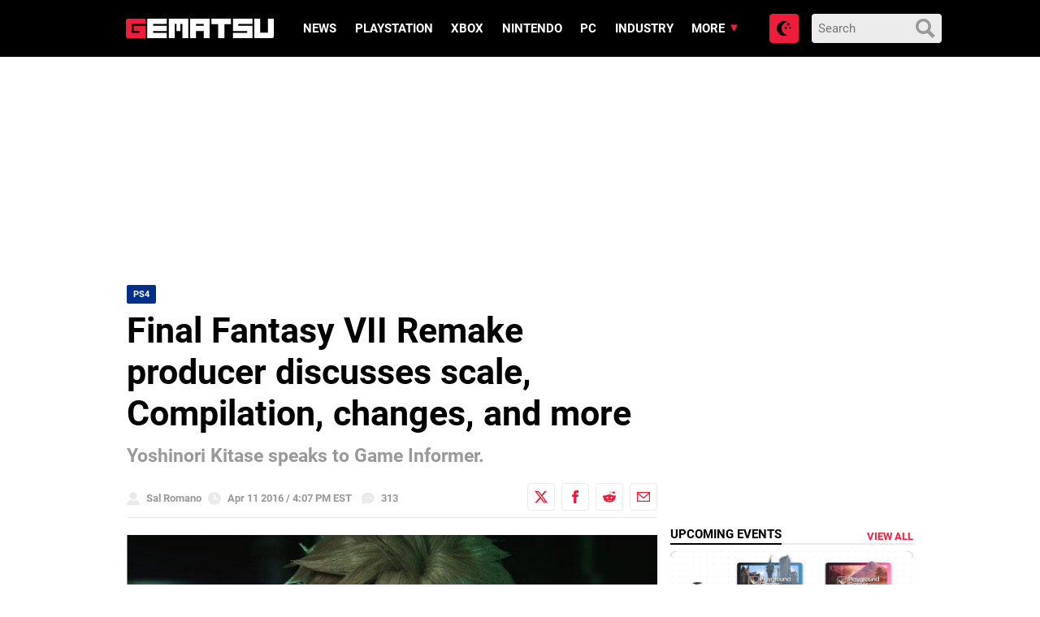

--- FILE ---
content_type: text/html
request_url: https://www.gematsu.com/2016/04/final-fantasy-vii-remake-producer-discusses-scale-compilation-changes-more
body_size: 21554
content:

<!doctype html>
<html lang="en-US">
<!-- 

  Gematsu

  Designed, built and hosted by 44 Bytes Ltd.
  
  https://www.44bytes.net/

-->

  <head>
  <meta charset="utf-8">
  <meta http-equiv="x-ua-compatible" content="ie=edge">
  <meta name="viewport" content="width=device-width, initial-scale=1">
     
  <title>Final Fantasy VII Remake producer discusses scale, Compilation, changes, and more &#x2d; Gematsu</title>
	<style>img:is([sizes="auto" i], [sizes^="auto," i]) { contain-intrinsic-size: 3000px 1500px }</style>
	<meta name="robots" content="max-snippet:-1,max-image-preview:standard,max-video-preview:0" />
<link rel="canonical" href="https://www.gematsu.com/2016/04/final-fantasy-vii-remake-producer-discusses-scale-compilation-changes-more" />
<meta name="description" content="Game Informer has published a short interview with Final Fantasy VII Remake producer Yoshinori Kitase, who discusses the game in a broad sense&#8230;" />
<script type="application/ld+json">{"@context":"https://schema.org","@graph":[{"@type":"WebSite","@id":"https://www.gematsu.com/#/schema/WebSite","url":"https://www.gematsu.com/","name":"Gematsu","description":"Japanese Video Game News","inLanguage":"en-US","potentialAction":{"@type":"SearchAction","target":{"@type":"EntryPoint","urlTemplate":"https://www.gematsu.com/search/{search_term_string}"},"query-input":"required name=search_term_string"},"publisher":{"@type":"Organization","@id":"https://www.gematsu.com/#/schema/Organization","name":"Gematsu","url":"https://www.gematsu.com/","logo":{"@type":"ImageObject","url":"https://www.gematsu.com/wp-content/uploads/2020/05/gematsu-logo.png","contentUrl":"https://www.gematsu.com/wp-content/uploads/2020/05/gematsu-logo.png","width":512,"height":77}}},{"@type":"WebPage","@id":"https://www.gematsu.com/2016/04/final-fantasy-vii-remake-producer-discusses-scale-compilation-changes-more","url":"https://www.gematsu.com/2016/04/final-fantasy-vii-remake-producer-discusses-scale-compilation-changes-more","name":"Final Fantasy VII Remake producer discusses scale, Compilation, changes, and more &#x2d; Gematsu","description":"Game Informer has published a short interview with Final Fantasy VII Remake producer Yoshinori Kitase, who discusses the game in a broad sense&#8230;","inLanguage":"en-US","isPartOf":{"@id":"https://www.gematsu.com/#/schema/WebSite"},"breadcrumb":{"@type":"BreadcrumbList","@id":"https://www.gematsu.com/#/schema/BreadcrumbList","itemListElement":[{"@type":"ListItem","position":1,"item":"https://www.gematsu.com/","name":"Gematsu"},{"@type":"ListItem","position":2,"item":"https://www.gematsu.com/c/ps4","name":"PS4"},{"@type":"ListItem","position":3,"name":"Final Fantasy VII Remake producer discusses scale, Compilation, changes, and more"}]},"potentialAction":{"@type":"ReadAction","target":"https://www.gematsu.com/2016/04/final-fantasy-vii-remake-producer-discusses-scale-compilation-changes-more"},"datePublished":"2016-04-11T20:07:39+00:00","dateModified":"2020-09-08T01:49:12+00:00","author":{"@type":"Person","@id":"https://www.gematsu.com/#/schema/Person/b842e6273095966a95d46d5d1892b2e6","name":"Sal Romano"}}]}</script>
<link rel='dns-prefetch' href='//stats.wp.com' />
<script type="text/javascript" id="wpp-js" src="https://www.gematsu.com/wp-content/plugins/wordpress-popular-posts/assets/js/wpp.min.js?ver=7.3.3" data-sampling="1" data-sampling-rate="10" data-api-url="https://www.gematsu.com/wp-json/wordpress-popular-posts" data-post-id="182281" data-token="d392e8f657" data-lang="0" data-debug="0"></script>
<link rel="alternate" type="application/rss+xml" title="Gematsu &raquo; Final Fantasy VII Remake producer discusses scale, Compilation, changes, and more Comments Feed" href="https://www.gematsu.com/2016/04/final-fantasy-vii-remake-producer-discusses-scale-compilation-changes-more/feed" />
<script type="text/javascript">
/* <![CDATA[ */
window._wpemojiSettings = {"baseUrl":"https:\/\/s.w.org\/images\/core\/emoji\/16.0.1\/72x72\/","ext":".png","svgUrl":"https:\/\/s.w.org\/images\/core\/emoji\/16.0.1\/svg\/","svgExt":".svg","source":{"concatemoji":"https:\/\/www.gematsu.com\/wp-includes\/js\/wp-emoji-release.min.js?ver=6.8.2"}};
/*! This file is auto-generated */
!function(s,n){var o,i,e;function c(e){try{var t={supportTests:e,timestamp:(new Date).valueOf()};sessionStorage.setItem(o,JSON.stringify(t))}catch(e){}}function p(e,t,n){e.clearRect(0,0,e.canvas.width,e.canvas.height),e.fillText(t,0,0);var t=new Uint32Array(e.getImageData(0,0,e.canvas.width,e.canvas.height).data),a=(e.clearRect(0,0,e.canvas.width,e.canvas.height),e.fillText(n,0,0),new Uint32Array(e.getImageData(0,0,e.canvas.width,e.canvas.height).data));return t.every(function(e,t){return e===a[t]})}function u(e,t){e.clearRect(0,0,e.canvas.width,e.canvas.height),e.fillText(t,0,0);for(var n=e.getImageData(16,16,1,1),a=0;a<n.data.length;a++)if(0!==n.data[a])return!1;return!0}function f(e,t,n,a){switch(t){case"flag":return n(e,"\ud83c\udff3\ufe0f\u200d\u26a7\ufe0f","\ud83c\udff3\ufe0f\u200b\u26a7\ufe0f")?!1:!n(e,"\ud83c\udde8\ud83c\uddf6","\ud83c\udde8\u200b\ud83c\uddf6")&&!n(e,"\ud83c\udff4\udb40\udc67\udb40\udc62\udb40\udc65\udb40\udc6e\udb40\udc67\udb40\udc7f","\ud83c\udff4\u200b\udb40\udc67\u200b\udb40\udc62\u200b\udb40\udc65\u200b\udb40\udc6e\u200b\udb40\udc67\u200b\udb40\udc7f");case"emoji":return!a(e,"\ud83e\udedf")}return!1}function g(e,t,n,a){var r="undefined"!=typeof WorkerGlobalScope&&self instanceof WorkerGlobalScope?new OffscreenCanvas(300,150):s.createElement("canvas"),o=r.getContext("2d",{willReadFrequently:!0}),i=(o.textBaseline="top",o.font="600 32px Arial",{});return e.forEach(function(e){i[e]=t(o,e,n,a)}),i}function t(e){var t=s.createElement("script");t.src=e,t.defer=!0,s.head.appendChild(t)}"undefined"!=typeof Promise&&(o="wpEmojiSettingsSupports",i=["flag","emoji"],n.supports={everything:!0,everythingExceptFlag:!0},e=new Promise(function(e){s.addEventListener("DOMContentLoaded",e,{once:!0})}),new Promise(function(t){var n=function(){try{var e=JSON.parse(sessionStorage.getItem(o));if("object"==typeof e&&"number"==typeof e.timestamp&&(new Date).valueOf()<e.timestamp+604800&&"object"==typeof e.supportTests)return e.supportTests}catch(e){}return null}();if(!n){if("undefined"!=typeof Worker&&"undefined"!=typeof OffscreenCanvas&&"undefined"!=typeof URL&&URL.createObjectURL&&"undefined"!=typeof Blob)try{var e="postMessage("+g.toString()+"("+[JSON.stringify(i),f.toString(),p.toString(),u.toString()].join(",")+"));",a=new Blob([e],{type:"text/javascript"}),r=new Worker(URL.createObjectURL(a),{name:"wpTestEmojiSupports"});return void(r.onmessage=function(e){c(n=e.data),r.terminate(),t(n)})}catch(e){}c(n=g(i,f,p,u))}t(n)}).then(function(e){for(var t in e)n.supports[t]=e[t],n.supports.everything=n.supports.everything&&n.supports[t],"flag"!==t&&(n.supports.everythingExceptFlag=n.supports.everythingExceptFlag&&n.supports[t]);n.supports.everythingExceptFlag=n.supports.everythingExceptFlag&&!n.supports.flag,n.DOMReady=!1,n.readyCallback=function(){n.DOMReady=!0}}).then(function(){return e}).then(function(){var e;n.supports.everything||(n.readyCallback(),(e=n.source||{}).concatemoji?t(e.concatemoji):e.wpemoji&&e.twemoji&&(t(e.twemoji),t(e.wpemoji)))}))}((window,document),window._wpemojiSettings);
/* ]]> */
</script>
<style id='wp-emoji-styles-inline-css' type='text/css'>

	img.wp-smiley, img.emoji {
		display: inline !important;
		border: none !important;
		box-shadow: none !important;
		height: 1em !important;
		width: 1em !important;
		margin: 0 0.07em !important;
		vertical-align: -0.1em !important;
		background: none !important;
		padding: 0 !important;
	}
</style>
<style id='classic-theme-styles-inline-css' type='text/css'>
/*! This file is auto-generated */
.wp-block-button__link{color:#fff;background-color:#32373c;border-radius:9999px;box-shadow:none;text-decoration:none;padding:calc(.667em + 2px) calc(1.333em + 2px);font-size:1.125em}.wp-block-file__button{background:#32373c;color:#fff;text-decoration:none}
</style>
<link rel='stylesheet' id='mediaelement-css' href='https://www.gematsu.com/wp-includes/js/mediaelement/mediaelementplayer-legacy.min.css?ver=4.2.17' type='text/css' media='all' />
<link rel='stylesheet' id='wp-mediaelement-css' href='https://www.gematsu.com/wp-includes/js/mediaelement/wp-mediaelement.min.css?ver=6.8.2' type='text/css' media='all' />
<style id='jetpack-sharing-buttons-style-inline-css' type='text/css'>
.jetpack-sharing-buttons__services-list{display:flex;flex-direction:row;flex-wrap:wrap;gap:0;list-style-type:none;margin:5px;padding:0}.jetpack-sharing-buttons__services-list.has-small-icon-size{font-size:12px}.jetpack-sharing-buttons__services-list.has-normal-icon-size{font-size:16px}.jetpack-sharing-buttons__services-list.has-large-icon-size{font-size:24px}.jetpack-sharing-buttons__services-list.has-huge-icon-size{font-size:36px}@media print{.jetpack-sharing-buttons__services-list{display:none!important}}.editor-styles-wrapper .wp-block-jetpack-sharing-buttons{gap:0;padding-inline-start:0}ul.jetpack-sharing-buttons__services-list.has-background{padding:1.25em 2.375em}
</style>
<style id='global-styles-inline-css' type='text/css'>
:root{--wp--preset--aspect-ratio--square: 1;--wp--preset--aspect-ratio--4-3: 4/3;--wp--preset--aspect-ratio--3-4: 3/4;--wp--preset--aspect-ratio--3-2: 3/2;--wp--preset--aspect-ratio--2-3: 2/3;--wp--preset--aspect-ratio--16-9: 16/9;--wp--preset--aspect-ratio--9-16: 9/16;--wp--preset--color--black: #000000;--wp--preset--color--cyan-bluish-gray: #abb8c3;--wp--preset--color--white: #ffffff;--wp--preset--color--pale-pink: #f78da7;--wp--preset--color--vivid-red: #cf2e2e;--wp--preset--color--luminous-vivid-orange: #ff6900;--wp--preset--color--luminous-vivid-amber: #fcb900;--wp--preset--color--light-green-cyan: #7bdcb5;--wp--preset--color--vivid-green-cyan: #00d084;--wp--preset--color--pale-cyan-blue: #8ed1fc;--wp--preset--color--vivid-cyan-blue: #0693e3;--wp--preset--color--vivid-purple: #9b51e0;--wp--preset--gradient--vivid-cyan-blue-to-vivid-purple: linear-gradient(135deg,rgba(6,147,227,1) 0%,rgb(155,81,224) 100%);--wp--preset--gradient--light-green-cyan-to-vivid-green-cyan: linear-gradient(135deg,rgb(122,220,180) 0%,rgb(0,208,130) 100%);--wp--preset--gradient--luminous-vivid-amber-to-luminous-vivid-orange: linear-gradient(135deg,rgba(252,185,0,1) 0%,rgba(255,105,0,1) 100%);--wp--preset--gradient--luminous-vivid-orange-to-vivid-red: linear-gradient(135deg,rgba(255,105,0,1) 0%,rgb(207,46,46) 100%);--wp--preset--gradient--very-light-gray-to-cyan-bluish-gray: linear-gradient(135deg,rgb(238,238,238) 0%,rgb(169,184,195) 100%);--wp--preset--gradient--cool-to-warm-spectrum: linear-gradient(135deg,rgb(74,234,220) 0%,rgb(151,120,209) 20%,rgb(207,42,186) 40%,rgb(238,44,130) 60%,rgb(251,105,98) 80%,rgb(254,248,76) 100%);--wp--preset--gradient--blush-light-purple: linear-gradient(135deg,rgb(255,206,236) 0%,rgb(152,150,240) 100%);--wp--preset--gradient--blush-bordeaux: linear-gradient(135deg,rgb(254,205,165) 0%,rgb(254,45,45) 50%,rgb(107,0,62) 100%);--wp--preset--gradient--luminous-dusk: linear-gradient(135deg,rgb(255,203,112) 0%,rgb(199,81,192) 50%,rgb(65,88,208) 100%);--wp--preset--gradient--pale-ocean: linear-gradient(135deg,rgb(255,245,203) 0%,rgb(182,227,212) 50%,rgb(51,167,181) 100%);--wp--preset--gradient--electric-grass: linear-gradient(135deg,rgb(202,248,128) 0%,rgb(113,206,126) 100%);--wp--preset--gradient--midnight: linear-gradient(135deg,rgb(2,3,129) 0%,rgb(40,116,252) 100%);--wp--preset--font-size--small: 13px;--wp--preset--font-size--medium: 20px;--wp--preset--font-size--large: 36px;--wp--preset--font-size--x-large: 42px;--wp--preset--spacing--20: 0.44rem;--wp--preset--spacing--30: 0.67rem;--wp--preset--spacing--40: 1rem;--wp--preset--spacing--50: 1.5rem;--wp--preset--spacing--60: 2.25rem;--wp--preset--spacing--70: 3.38rem;--wp--preset--spacing--80: 5.06rem;--wp--preset--shadow--natural: 6px 6px 9px rgba(0, 0, 0, 0.2);--wp--preset--shadow--deep: 12px 12px 50px rgba(0, 0, 0, 0.4);--wp--preset--shadow--sharp: 6px 6px 0px rgba(0, 0, 0, 0.2);--wp--preset--shadow--outlined: 6px 6px 0px -3px rgba(255, 255, 255, 1), 6px 6px rgba(0, 0, 0, 1);--wp--preset--shadow--crisp: 6px 6px 0px rgba(0, 0, 0, 1);}:where(.is-layout-flex){gap: 0.5em;}:where(.is-layout-grid){gap: 0.5em;}body .is-layout-flex{display: flex;}.is-layout-flex{flex-wrap: wrap;align-items: center;}.is-layout-flex > :is(*, div){margin: 0;}body .is-layout-grid{display: grid;}.is-layout-grid > :is(*, div){margin: 0;}:where(.wp-block-columns.is-layout-flex){gap: 2em;}:where(.wp-block-columns.is-layout-grid){gap: 2em;}:where(.wp-block-post-template.is-layout-flex){gap: 1.25em;}:where(.wp-block-post-template.is-layout-grid){gap: 1.25em;}.has-black-color{color: var(--wp--preset--color--black) !important;}.has-cyan-bluish-gray-color{color: var(--wp--preset--color--cyan-bluish-gray) !important;}.has-white-color{color: var(--wp--preset--color--white) !important;}.has-pale-pink-color{color: var(--wp--preset--color--pale-pink) !important;}.has-vivid-red-color{color: var(--wp--preset--color--vivid-red) !important;}.has-luminous-vivid-orange-color{color: var(--wp--preset--color--luminous-vivid-orange) !important;}.has-luminous-vivid-amber-color{color: var(--wp--preset--color--luminous-vivid-amber) !important;}.has-light-green-cyan-color{color: var(--wp--preset--color--light-green-cyan) !important;}.has-vivid-green-cyan-color{color: var(--wp--preset--color--vivid-green-cyan) !important;}.has-pale-cyan-blue-color{color: var(--wp--preset--color--pale-cyan-blue) !important;}.has-vivid-cyan-blue-color{color: var(--wp--preset--color--vivid-cyan-blue) !important;}.has-vivid-purple-color{color: var(--wp--preset--color--vivid-purple) !important;}.has-black-background-color{background-color: var(--wp--preset--color--black) !important;}.has-cyan-bluish-gray-background-color{background-color: var(--wp--preset--color--cyan-bluish-gray) !important;}.has-white-background-color{background-color: var(--wp--preset--color--white) !important;}.has-pale-pink-background-color{background-color: var(--wp--preset--color--pale-pink) !important;}.has-vivid-red-background-color{background-color: var(--wp--preset--color--vivid-red) !important;}.has-luminous-vivid-orange-background-color{background-color: var(--wp--preset--color--luminous-vivid-orange) !important;}.has-luminous-vivid-amber-background-color{background-color: var(--wp--preset--color--luminous-vivid-amber) !important;}.has-light-green-cyan-background-color{background-color: var(--wp--preset--color--light-green-cyan) !important;}.has-vivid-green-cyan-background-color{background-color: var(--wp--preset--color--vivid-green-cyan) !important;}.has-pale-cyan-blue-background-color{background-color: var(--wp--preset--color--pale-cyan-blue) !important;}.has-vivid-cyan-blue-background-color{background-color: var(--wp--preset--color--vivid-cyan-blue) !important;}.has-vivid-purple-background-color{background-color: var(--wp--preset--color--vivid-purple) !important;}.has-black-border-color{border-color: var(--wp--preset--color--black) !important;}.has-cyan-bluish-gray-border-color{border-color: var(--wp--preset--color--cyan-bluish-gray) !important;}.has-white-border-color{border-color: var(--wp--preset--color--white) !important;}.has-pale-pink-border-color{border-color: var(--wp--preset--color--pale-pink) !important;}.has-vivid-red-border-color{border-color: var(--wp--preset--color--vivid-red) !important;}.has-luminous-vivid-orange-border-color{border-color: var(--wp--preset--color--luminous-vivid-orange) !important;}.has-luminous-vivid-amber-border-color{border-color: var(--wp--preset--color--luminous-vivid-amber) !important;}.has-light-green-cyan-border-color{border-color: var(--wp--preset--color--light-green-cyan) !important;}.has-vivid-green-cyan-border-color{border-color: var(--wp--preset--color--vivid-green-cyan) !important;}.has-pale-cyan-blue-border-color{border-color: var(--wp--preset--color--pale-cyan-blue) !important;}.has-vivid-cyan-blue-border-color{border-color: var(--wp--preset--color--vivid-cyan-blue) !important;}.has-vivid-purple-border-color{border-color: var(--wp--preset--color--vivid-purple) !important;}.has-vivid-cyan-blue-to-vivid-purple-gradient-background{background: var(--wp--preset--gradient--vivid-cyan-blue-to-vivid-purple) !important;}.has-light-green-cyan-to-vivid-green-cyan-gradient-background{background: var(--wp--preset--gradient--light-green-cyan-to-vivid-green-cyan) !important;}.has-luminous-vivid-amber-to-luminous-vivid-orange-gradient-background{background: var(--wp--preset--gradient--luminous-vivid-amber-to-luminous-vivid-orange) !important;}.has-luminous-vivid-orange-to-vivid-red-gradient-background{background: var(--wp--preset--gradient--luminous-vivid-orange-to-vivid-red) !important;}.has-very-light-gray-to-cyan-bluish-gray-gradient-background{background: var(--wp--preset--gradient--very-light-gray-to-cyan-bluish-gray) !important;}.has-cool-to-warm-spectrum-gradient-background{background: var(--wp--preset--gradient--cool-to-warm-spectrum) !important;}.has-blush-light-purple-gradient-background{background: var(--wp--preset--gradient--blush-light-purple) !important;}.has-blush-bordeaux-gradient-background{background: var(--wp--preset--gradient--blush-bordeaux) !important;}.has-luminous-dusk-gradient-background{background: var(--wp--preset--gradient--luminous-dusk) !important;}.has-pale-ocean-gradient-background{background: var(--wp--preset--gradient--pale-ocean) !important;}.has-electric-grass-gradient-background{background: var(--wp--preset--gradient--electric-grass) !important;}.has-midnight-gradient-background{background: var(--wp--preset--gradient--midnight) !important;}.has-small-font-size{font-size: var(--wp--preset--font-size--small) !important;}.has-medium-font-size{font-size: var(--wp--preset--font-size--medium) !important;}.has-large-font-size{font-size: var(--wp--preset--font-size--large) !important;}.has-x-large-font-size{font-size: var(--wp--preset--font-size--x-large) !important;}
:where(.wp-block-post-template.is-layout-flex){gap: 1.25em;}:where(.wp-block-post-template.is-layout-grid){gap: 1.25em;}
:where(.wp-block-columns.is-layout-flex){gap: 2em;}:where(.wp-block-columns.is-layout-grid){gap: 2em;}
:root :where(.wp-block-pullquote){font-size: 1.5em;line-height: 1.6;}
</style>
<link rel='stylesheet' id='sage/css-css' href='https://www.gematsu.com/wp-content/themes/alpha/dist/styles/frontend.271.css' type='text/css' media='all' />
<script type="text/javascript" defer src="https://www.gematsu.com/wp-includes/js/jquery/jquery.min.js?ver=3.7.1" id="jquery-core-js"></script>
<script type="text/javascript" defer src="https://www.gematsu.com/wp-includes/js/jquery/jquery-migrate.min.js?ver=3.4.1" id="jquery-migrate-js"></script>
<link rel="https://api.w.org/" href="https://www.gematsu.com/wp-json/" /><link rel="alternate" title="JSON" type="application/json" href="https://www.gematsu.com/wp-json/wp/v2/posts/182281" /><link rel="EditURI" type="application/rsd+xml" title="RSD" href="https://www.gematsu.com/xmlrpc.php?rsd" />
<link rel="alternate" title="oEmbed (JSON)" type="application/json+oembed" href="https://www.gematsu.com/wp-json/oembed/1.0/embed?url=https%3A%2F%2Fwww.gematsu.com%2F2016%2F04%2Ffinal-fantasy-vii-remake-producer-discusses-scale-compilation-changes-more" />
<link rel="alternate" title="oEmbed (XML)" type="text/xml+oembed" href="https://www.gematsu.com/wp-json/oembed/1.0/embed?url=https%3A%2F%2Fwww.gematsu.com%2F2016%2F04%2Ffinal-fantasy-vii-remake-producer-discusses-scale-compilation-changes-more&#038;format=xml" />
<meta name="tec-api-version" content="v1"><meta name="tec-api-origin" content="https://www.gematsu.com"><link rel="alternate" href="https://www.gematsu.com/wp-json/tribe/events/v1/" />	<style>img#wpstats{display:none}</style>
		            <style id="wpp-loading-animation-styles">@-webkit-keyframes bgslide{from{background-position-x:0}to{background-position-x:-200%}}@keyframes bgslide{from{background-position-x:0}to{background-position-x:-200%}}.wpp-widget-block-placeholder,.wpp-shortcode-placeholder{margin:0 auto;width:60px;height:3px;background:#dd3737;background:linear-gradient(90deg,#dd3737 0%,#571313 10%,#dd3737 100%);background-size:200% auto;border-radius:3px;-webkit-animation:bgslide 1s infinite linear;animation:bgslide 1s infinite linear}</style>
            
<!-- Jetpack Open Graph Tags -->
<meta property="og:type" content="article" />
<meta property="og:title" content="Final Fantasy VII Remake producer discusses scale, Compilation, changes, and more" />
<meta property="og:url" content="https://www.gematsu.com/2016/04/final-fantasy-vii-remake-producer-discusses-scale-compilation-changes-more" />
<meta property="og:description" content="Game Informer has published a short interview with Final Fantasy VII Remake producer Yoshinori Kitase, who discusses the game in a broad sense, describing its scale, potential changes, and more." />
<meta property="article:published_time" content="2016-04-11T20:07:39+00:00" />
<meta property="article:modified_time" content="2020-09-08T01:49:12+00:00" />
<meta property="og:site_name" content="Gematsu" />
<meta property="og:image" content="https://www.gematsu.com/wp-content/uploads/2016/04/FF7-Remake-GI_04-11-16.jpg" />
<meta property="og:image:width" content="600" />
<meta property="og:image:height" content="338" />
<meta property="og:image:alt" content="" />
<meta property="og:locale" content="en_US" />
<meta name="fediverse:creator" content="@gematsu@mastodon.social" />
<meta name="twitter:text:title" content="Final Fantasy VII Remake producer discusses scale, Compilation, changes, and more" />
<meta name="twitter:image" content="https://www.gematsu.com/wp-content/uploads/2016/04/FF7-Remake-GI_04-11-16.jpg?w=640" />
<meta name="twitter:card" content="summary_large_image" />

<!-- End Jetpack Open Graph Tags -->
 
  <meta name="theme-color" content="#ed1d3b">

  <!-- Google WebFonts -->
  <link href='https://fonts.googleapis.com/css?family=Lato:400,700' rel='stylesheet' type='text/css'>

  <!-- Favicons -->
  <link rel="apple-touch-icon" sizes="180x180" href="https://www.gematsu.com/wp-content/themes/alpha/dist/images/favicons/apple-touch-icon.png">
  <link rel="icon" type="image/png" sizes="32x32" href="https://www.gematsu.com/wp-content/themes/alpha/dist/images/favicons/favicon-32x32.png">
  <link rel="icon" type="image/png" sizes="16x16" href="https://www.gematsu.com/wp-content/themes/alpha/dist/images/favicons/favicon-16x16.png">
  <link rel="manifest" href="https://www.gematsu.com/wp-content/themes/alpha/dist/images/favicons/site.webmanifest">
  <link rel="mask-icon" href="https://www.gematsu.com/wp-content/themes/alpha/dist/images/favicons/safari-pinned-tab.svg" color="#5bbad5">
  <meta name="apple-mobile-web-app-title" content="Gematsu">
  <meta name="application-name" content="Gematsu">
  <meta name="msapplication-TileColor" content="#000000">
  <meta name="theme-color" content="#ffffff">

  <!-- ShareThis -->
  <script type='text/javascript' src='https://platform-api.sharethis.com/js/sharethis.js#property=60c885b5993e95001236fd0f&product=sop' async='async'></script>

  <!-- Venatus Ad Manager - Install in <HEAD> of page -->
  <script src="https://hb.vntsm.com/v3/live/ad-manager.min.js" type="text/javascript" data-site-id="5f6b6d7781993468dde38792" data-mode="scan" async></script>
  <!-- / Venatus Ad Manager -->

  <!-- Global site tag (gtag.js) - Google Analytics -->
  <script async src="https://www.googletagmanager.com/gtag/js?id=UA-28470928-1"></script>
  <script>
    window.dataLayer = window.dataLayer || [];
    function gtag(){dataLayer.push(arguments);}
    gtag('js', new Date());
    gtag('config', 'UA-28470928-1');
  </script>

  
</head>
  <body class="wp-singular post-template-default single single-post postid-182281 single-format-standard wp-theme-alpha tribe-no-js final-fantasy-vii-remake-producer-discusses-scale-compilation-changes-more sidebar-primary">

    <!-- Dark Mode loader -->
    <script>
      try {
        var modepref = localStorage.getItem('modepref');
        switch (modepref) {
          case 'dark':          
            document.body.classList.add('darkmode');
          break;
          case 'light':
            // nothing to do (light is the default)
          break;
          default:
            if (window.matchMedia) {
              if (window.matchMedia('(prefers-color-scheme: dark)').matches) {                
                document.body.classList.add('darkmode');
              } else {
                // nothing to do (light is the default)
              }
            }
          break;
        }
      } catch(e) {}
    </script>

    <!-- // Wrapper begins -->
    <div class="gematsu-wrapper">
      
      <!-- // Header begins -->
<header class="gematsu-header">
  <div class="gematsu-header__container">


    <!-- SEO title -->
    
    <!-- Logo -->
    <a href="https://www.gematsu.com/" class="gematsu-header__logo" title="Gematsu"><svg xmlns="http://www.w3.org/2000/svg" width="302" height="39.731" viewBox="0 0 302 39.731"><g transform="translate(0 0)"><g transform="translate(0 0.001)"><path d="M39.49,10.82c.13,0,.2-.05.2-.17V.17c0-.1-.07-.15-.2-.17H4.28A4.28,4.28,0,0,0,0,4.28V35.4a4.29,4.29,0,0,0,4.28,4.29H39.49c.13,0,.2-.06.2-.17V14.75c0-.11-.07-.17-.2-.19H15.94c-.09,0-.15.06-.17.19v10.3a.17.17,0,0,0,.17.16H27.7v3.65H12v-18Z" fill="#ed1d3b"/><path d="M43.69.17A.17.17,0,0,1,43.88,0H83.29a.15.15,0,0,1,.16.17V10.65c0,.12,0,.17-.16.17H55.7v3.65H83.29a.155.155,0,0,1,.16.17V25.13a.14.14,0,0,1-.16.16H55.7v3.57H83.29a.155.155,0,0,1,.16.17V39.52c0,.11,0,.17-.16.17H43.88c-.13,0-.19-.06-.19-.17Z" fill="#fff"/><path d="M103.26,25.27V10.93H99.44V39.52a.15.15,0,0,1-.17.17H87.65c-.13,0-.2-.06-.2-.17V.17a.19.19,0,0,1,.2-.17H127a.158.158,0,0,1,.17.17V39.52a.15.15,0,0,1-.17.17H115.32c-.11,0-.16-.06-.16-.17V10.93h-3.91V25.27Z" fill="#fff"/><path d="M170.63,0h-39.3a.18.18,0,0,0-.19.17V39.52c0,.11.06.17.19.17H143c.11,0,.16-.06.16-.17V25.29h15.72V39.52a.15.15,0,0,0,.17.17h11.62c.13,0,.19-.06.19-.17V.17A.229.229,0,0,0,170.63,0ZM158.84,14.47H143.12V10.82h15.72Z" fill="#fff"/><path d="M188.3,11.1H175c-.13,0-.2-.06-.2-.17V.17A.19.19,0,0,1,175,0h39.41a.15.15,0,0,1,.16.17V10.93c0,.11-.05.17-.16.17H201V39.52c0,.11-.07.17-.2.17H188.49c-.12,0-.19-.06-.19-.17Z" fill="#fff"/><path d="M258.08,0c.13,0,.2.07.2.17V10.65c0,.12-.07.17-.2.17H229.41v3.54h28.67a.189.189,0,0,1,.2.2v25c0,.11-.07.17-.2.17h-39.3c-.12,0-.19-.06-.19-.17V29a.18.18,0,0,1,.19-.17h28.68V25.29H218.78c-.12,0-.19-.05-.19-.16V.17a.18.18,0,0,1,.19-.17Z" fill="#fff"/><path d="M301.77,0H290.14c-.09,0-.14.06-.16.17V28.75H274.26V.17c0-.1-.06-.15-.17-.17H262.47a.17.17,0,0,0-.19.17V39.52c0,.11.06.17.19.17h35.21A4.29,4.29,0,0,0,302,35.4V.17C302,.07,301.9,0,301.77,0Z" fill="#fff"/></g></g></svg></a>


    <!-- Primary navigation -->
    <a href="#main-menu" class="menu-toggle" title="Menu" aria-label="Open main menu"><svg xmlns="http://www.w3.org/2000/svg" width="24" height="24" viewBox="0 0 24 24"><path d="M4 22h-4v-4h4v4zm0-12h-4v4h4v-4zm0-8h-4v4h4v-4zm3 0v4h17v-4h-17zm0 12h17v-4h-17v4zm0 8h17v-4h-17v4z"/></svg><span class="sr-only">Open main menu</span></a>
    <nav id="main-menu" class="main-menu" aria-label="Main menu">

      <div class="main-menu__wrapper">
      <div class="menu-main-menu-container"><ul id="menu-main-menu" class="menu"><li id="menu-item-730644" class="menu-item menu-item-type-post_type menu-item-object-page menu-item-730644"><a href="https://www.gematsu.com/browse">News</a></li>
<li id="menu-item-691220" class="menu-item menu-item-type-post_type menu-item-object-platforms menu-item-691220"><a href="https://www.gematsu.com/platforms/playstation">PlayStation</a></li>
<li id="menu-item-691221" class="menu-item menu-item-type-post_type menu-item-object-platforms menu-item-691221"><a href="https://www.gematsu.com/platforms/xbox">Xbox</a></li>
<li id="menu-item-691222" class="menu-item menu-item-type-post_type menu-item-object-platforms menu-item-691222"><a href="https://www.gematsu.com/platforms/nintendo">Nintendo</a></li>
<li id="menu-item-691223" class="menu-item menu-item-type-post_type menu-item-object-platforms menu-item-691223"><a href="https://www.gematsu.com/platforms/pc">PC</a></li>
<li id="menu-item-281312" class="menupost menu-item menu-item-type-taxonomy menu-item-object-category menu-item-281312"><a href="https://www.gematsu.com/c/industry">Industry</a></li>
<li id="menu-item-281302" class="menu-item menu-item-type-custom menu-item-object-custom menu-item-has-children menu-item-281302"><a href="#">More</a>
<ul class="sub-menu">
	<li id="menu-item-696686" class="menu-item menu-item-type-custom menu-item-object-custom menu-item-has-children menu-item-696686"><a href="#">Database</a>
	<ul class="sub-menu">
		<li id="menu-item-696685" class="menu-item menu-item-type-custom menu-item-object-custom menu-item-696685"><a href="/platforms/">Platforms</a></li>
		<li id="menu-item-696680" class="menu-item menu-item-type-custom menu-item-object-custom menu-item-696680"><a href="/games/">Games</a></li>
		<li id="menu-item-696683" class="menu-item menu-item-type-custom menu-item-object-custom menu-item-696683"><a href="/series/">Series</a></li>
		<li id="menu-item-696684" class="menu-item menu-item-type-custom menu-item-object-custom menu-item-696684"><a href="/genres/">Genres</a></li>
		<li id="menu-item-696681" class="menu-item menu-item-type-custom menu-item-object-custom menu-item-696681"><a href="/companies/">Companies</a></li>
		<li id="menu-item-696682" class="menu-item menu-item-type-custom menu-item-object-custom menu-item-696682"><a href="/people/">People</a></li>
	</ul>
</li>
	<li id="menu-item-281319" class="menu-item menu-item-type-custom menu-item-object-custom menu-item-has-children menu-item-281319"><a href="#">Topics</a>
	<ul class="sub-menu">
		<li id="menu-item-298657" class="menu-item menu-item-type-taxonomy menu-item-object-category menu-item-298657"><a href="https://www.gematsu.com/c/ps5">PS5</a></li>
		<li id="menu-item-298659" class="menu-item menu-item-type-taxonomy menu-item-object-category menu-item-298659"><a href="https://www.gematsu.com/c/xbox-series">Xbox Series</a></li>
		<li id="menu-item-954260" class="menu-item menu-item-type-taxonomy menu-item-object-category menu-item-954260"><a href="https://www.gematsu.com/c/switch">Switch</a></li>
		<li id="menu-item-954259" class="menu-item menu-item-type-taxonomy menu-item-object-category menu-item-954259"><a href="https://www.gematsu.com/c/switch-2">Switch 2</a></li>
		<li id="menu-item-281304" class="menu-item menu-item-type-taxonomy menu-item-object-category menu-item-281304"><a href="https://www.gematsu.com/c/smartphone">Smartphone</a></li>
		<li id="menu-item-281311" class="menu-item menu-item-type-taxonomy menu-item-object-category menu-item-281311"><a href="https://www.gematsu.com/c/arcade">Arcade</a></li>
		<li id="menu-item-281313" class="menu-item menu-item-type-taxonomy menu-item-object-category menu-item-281313"><a href="https://www.gematsu.com/c/interviews">Interviews</a></li>
	</ul>
</li>
	<li id="menu-item-281426" class="menu-item menu-item-type-custom menu-item-object-custom menu-item-281426"><a href="/gallery">Screenshots</a></li>
	<li id="menu-item-281369" class="menu-item menu-item-type-custom menu-item-object-custom menu-item-281369"><a href="/events">Upcoming Events</a></li>
	<li id="menu-item-281388" class="menu-item menu-item-type-custom menu-item-object-custom menu-item-281388"><a href="/tag/open-forum">Open Forum</a></li>
	<li id="menu-item-281328" class="menu-item menu-item-type-custom menu-item-object-custom menu-item-has-children menu-item-281328"><a href="#">Information</a>
	<ul class="sub-menu">
		<li id="menu-item-281329" class="menu-item menu-item-type-post_type menu-item-object-page menu-item-281329"><a href="https://www.gematsu.com/about">About</a></li>
		<li id="menu-item-281331" class="menu-item menu-item-type-post_type menu-item-object-page menu-item-281331"><a href="https://www.gematsu.com/comment-policy">Comment Policy</a></li>
		<li id="menu-item-281332" class="menu-item menu-item-type-post_type menu-item-object-page menu-item-281332"><a href="https://www.gematsu.com/follow">Follow Us</a></li>
		<li id="menu-item-281333" class="menu-item menu-item-type-post_type menu-item-object-page menu-item-privacy-policy menu-item-281333"><a rel="privacy-policy" href="https://www.gematsu.com/privacy">Privacy Policy</a></li>
	</ul>
</li>
</ul>
</li>
</ul></div>      </div>
      
    </nav>
    <a href="#" class="backdrop" tabindex="-1" aria-hidden="true" hidden></a>

    <a href="#" title="Search" class="nav-search"><svg xmlns="http://www.w3.org/2000/svg" width="24" height="24" viewBox="0 0 24 24"><path d="M23.822 20.88l-6.353-6.354c.93-1.465 1.467-3.2 1.467-5.059.001-5.219-4.247-9.467-9.468-9.467s-9.468 4.248-9.468 9.468c0 5.221 4.247 9.469 9.468 9.469 1.768 0 3.421-.487 4.839-1.333l6.396 6.396 3.119-3.12zm-20.294-11.412c0-3.273 2.665-5.938 5.939-5.938 3.275 0 5.94 2.664 5.94 5.938 0 3.275-2.665 5.939-5.94 5.939-3.274 0-5.939-2.664-5.939-5.939z"/></svg></a>

    <form role="search" method="POST" action="/" class="gematsu-header__search">
      <a href="#" title="Close search" class="gematsu-header__search-close"><svg xmlns="http://www.w3.org/2000/svg" width="24" height="24" viewBox="0 0 24 24"><path d="M24 20.188l-8.315-8.209 8.2-8.282-3.697-3.697-8.212 8.318-8.31-8.203-3.666 3.666 8.321 8.24-8.206 8.313 3.666 3.666 8.237-8.318 8.285 8.203z"/></svg></a>
      <div>
        <input type="search" autocomplete="off" value="" name="s" id="search" placeholder="Search">
      </div>
      <button><svg xmlns="http://www.w3.org/2000/svg" width="24" height="24" viewBox="0 0 24 24"><path d="M23.822 20.88l-6.353-6.354c.93-1.465 1.467-3.2 1.467-5.059.001-5.219-4.247-9.467-9.468-9.467s-9.468 4.248-9.468 9.468c0 5.221 4.247 9.469 9.468 9.469 1.768 0 3.421-.487 4.839-1.333l6.396 6.396 3.119-3.12zm-20.294-11.412c0-3.273 2.665-5.938 5.939-5.938 3.275 0 5.94 2.664 5.94 5.938 0 3.275-2.665 5.939-5.94 5.939-3.274 0-5.939-2.664-5.939-5.939z"/></svg></button>
    </form>

    <div class="gematsu-modetoggle">
      <button class='darkmode-button'><svg xmlns="http://www.w3.org/2000/svg" width="24" height="24" viewBox="0 0 24 24"><path d="M12 10.999c1.437.438 2.562 1.564 2.999 3.001.44-1.437 1.565-2.562 3.001-3-1.436-.439-2.561-1.563-3.001-3-.437 1.436-1.562 2.561-2.999 2.999zm8.001.001c.958.293 1.707 1.042 2 2.001.291-.959 1.042-1.709 1.999-2.001-.957-.292-1.707-1.042-2-2-.293.958-1.042 1.708-1.999 2zm-1-9c-.437 1.437-1.563 2.562-2.998 3.001 1.438.44 2.561 1.564 3.001 3.002.437-1.438 1.563-2.563 2.996-3.002-1.433-.437-2.559-1.564-2.999-3.001zm-7.001 22c-6.617 0-12-5.383-12-12s5.383-12 12-12c1.894 0 3.63.497 5.37 1.179-2.948.504-9.37 3.266-9.37 10.821 0 7.454 5.917 10.208 9.37 10.821-1.5.846-3.476 1.179-5.37 1.179z"/></svg></button>
      <button class='lightmode-button'><svg xmlns="http://www.w3.org/2000/svg" width="24" height="24" viewBox="0 0 24 24"><path d="M4.069 13h-4.069v-2h4.069c-.041.328-.069.661-.069 1s.028.672.069 1zm3.034-7.312l-2.881-2.881-1.414 1.414 2.881 2.881c.411-.529.885-1.003 1.414-1.414zm11.209 1.414l2.881-2.881-1.414-1.414-2.881 2.881c.528.411 1.002.886 1.414 1.414zm-6.312-3.102c.339 0 .672.028 1 .069v-4.069h-2v4.069c.328-.041.661-.069 1-.069zm0 16c-.339 0-.672-.028-1-.069v4.069h2v-4.069c-.328.041-.661.069-1 .069zm7.931-9c.041.328.069.661.069 1s-.028.672-.069 1h4.069v-2h-4.069zm-3.033 7.312l2.88 2.88 1.415-1.414-2.88-2.88c-.412.528-.886 1.002-1.415 1.414zm-11.21-1.415l-2.88 2.88 1.414 1.414 2.88-2.88c-.528-.411-1.003-.885-1.414-1.414zm2.312-4.897c0 2.206 1.794 4 4 4s4-1.794 4-4-1.794-4-4-4-4 1.794-4 4zm10 0c0 3.314-2.686 6-6 6s-6-2.686-6-6 2.686-6 6-6 6 2.686 6 6z"/></svg></button>
    </div>

  </div>
</header>
<!-- Header ends // -->
      <!-- // Layout begins -->
      <div class="gematsu-layout advert__skin" id="page-wrapper">

        <!-- AD: header -->
        <div class="advert advert__header" id="ad-container-1"></div>
        <script>     
          window.top.__vm_add = window.top.__vm_add || []; 

          //this is a x-browser way to make sure content has loaded.   
          (function(success) {
            if(window.document.readyState !== "loading"){
              success();
            } else {
              window.document.addEventListener("DOMContentLoaded", function(){
                success();
              });
            }
          })(function(){
            var placement = document.createElement("div");
            placement.setAttribute("class", "vm-placement");
            if(window.innerWidth > 1000){
              //load desktop placement
              placement.setAttribute("data-id", "5f806c9dbad07f0642de98c5");
              placement.setAttribute("data-display-type", "hybrid-banner");
            } else {
              //load mobile placement
              placement.setAttribute("data-id", "5f806cb5d0b2e22f7c503a7c");
            }
            document.querySelector("#ad-container-1").appendChild(placement);
            window.top.__vm_add.push(placement);
          });   
        </script>        

        <div class="gematsu-layout__document gematsu-layout__document--sidebar" role="document">         
          

<!-- // Primary content begins -->
<main class="gematsu-layout__main" role="main">
  
  <article class="post-182281 post type-post status-publish format-standard has-post-thumbnail hentry category-ps4 tag-final-fantasy-series tag-final-fantasy-vii-remake tag-rpg tag-square-enix tag-yoshinori-kitase">

    
<header class="post__header post__header--default">

  <div class="post__header-main">

    <ul class="gematsu-platforms">
    <li class="gematsu-platforms--ps4"><a href="https://www.gematsu.com/platforms/playstation/ps4">PS4</a></li>    </ul>

    <h1>
      Final Fantasy VII Remake producer discusses scale, Compilation, changes, and more    </h1>
    <span class="gematsu-tagline">Yoshinori Kitase speaks to Game Informer.</span>
      </div>

  <aside class="post__header-extras">
    
      <div class="post__header-byline">
      <div class="author-byline">
  <svg xmlns="http://www.w3.org/2000/svg" width="24" height="24" viewBox="0 0 24 24"><path d="M19 7.001c0 3.865-3.134 7-7 7s-7-3.135-7-7c0-3.867 3.134-7.001 7-7.001s7 3.134 7 7.001zm-1.598 7.18c-1.506 1.137-3.374 1.82-5.402 1.82-2.03 0-3.899-.685-5.407-1.822-4.072 1.793-6.593 7.376-6.593 9.821h24c0-2.423-2.6-8.006-6.598-9.819z"/></svg>  <span><a href="https://www.gematsu.com/author/admin" title="Posts by Sal Romano" rel="author">Sal Romano</a></span>
</div>      </div>

      <div class="post__header-meta">

        <div class="post-timestamp">
        <svg id="b3496f97-db39-4800-bd47-a1eb670200be" xmlns="http://www.w3.org/2000/svg" viewBox="0 0 16 16"><path id="a6ae527a-1b50-4147-8652-5599e69cd68d" data-name="iconmonstr-time-18" class="f091e161-ef0c-4622-9caa-10dce1ea3ca5" d="M8,0a8,8,0,1,0,8,8A8,8,0,0,0,8,0Zm4.67,9.33H7.33v-6H8.67V8h4Z"/></svg><time datetime="2016-04-11T16:07:39-04:00">Apr 11 2016 / 4:07 PM EST</time>        </div>
        
        <div class="post-comments"><svg xmlns="http://www.w3.org/2000/svg" width="24" height="24" viewBox="0 0 24 24"><path d="M12 1c-6.338 0-12 4.226-12 10.007 0 2.05.739 4.063 2.047 5.625.055 1.83-1.023 4.456-1.993 6.368 2.602-.47 6.301-1.508 7.978-2.536 9.236 2.247 15.968-3.405 15.968-9.457 0-5.812-5.701-10.007-12-10.007zm-5 11.5c-.829 0-1.5-.671-1.5-1.5s.671-1.5 1.5-1.5 1.5.671 1.5 1.5-.671 1.5-1.5 1.5zm5 0c-.829 0-1.5-.671-1.5-1.5s.671-1.5 1.5-1.5 1.5.671 1.5 1.5-.671 1.5-1.5 1.5zm5 0c-.828 0-1.5-.671-1.5-1.5s.672-1.5 1.5-1.5c.829 0 1.5.671 1.5 1.5s-.671 1.5-1.5 1.5z"/></svg><a href="#comments"><span class="disqus-comment-count" data-disqus-url="https://www.gematsu.com/2016/04/final-fantasy-vii-remake-producer-discusses-scale-compilation-changes-more">0</span></a></div>
      </div>

      
<div class="gematsu-socialshare">
  
  <div data-url="https://gematsu.com/2016/04/final-fantasy-vii-remake-producer-discusses-scale-compilation-changes-more" data-network="twitter" class="st-custom-button" title="Share this on Twitter"><svg viewBox="0 0 16 16"><path d="M12.6.75h2.454l-5.36 6.142L16 15.25h-4.937l-3.867-5.07-4.425 5.07H.316l5.733-6.57L0 .75h5.063l3.495 4.633L12.601.75Zm-.86 13.028h1.36L4.323 2.145H2.865z"/></svg></div>
  <div data-url="https://gematsu.com/2016/04/final-fantasy-vii-remake-producer-discusses-scale-compilation-changes-more" data-network="facebook" class="st-custom-button" title="Share this on Facebook"><svg xmlns="http://www.w3.org/2000/svg" width="24" height="24" viewBox="0 0 24 24"><path d="M9 8h-3v4h3v12h5v-12h3.642l.358-4h-4v-1.667c0-.955.192-1.333 1.115-1.333h2.885v-5h-3.808c-3.596 0-5.192 1.583-5.192 4.615v3.385z"/></svg></div>
  <div data-url="https://gematsu.com/2016/04/final-fantasy-vii-remake-producer-discusses-scale-compilation-changes-more" data-network="reddit" class="st-custom-button" title="Share this on Reddit"><svg xmlns="http://www.w3.org/2000/svg" width="24" height="24" viewBox="0 0 24 24"><path d="M24 11.779c0-1.459-1.192-2.645-2.657-2.645-.715 0-1.363.286-1.84.746-1.81-1.191-4.259-1.949-6.971-2.046l1.483-4.669 4.016.941-.006.058c0 1.193.975 2.163 2.174 2.163 1.198 0 2.172-.97 2.172-2.163s-.975-2.164-2.172-2.164c-.92 0-1.704.574-2.021 1.379l-4.329-1.015c-.189-.046-.381.063-.44.249l-1.654 5.207c-2.838.034-5.409.798-7.3 2.025-.474-.438-1.103-.712-1.799-.712-1.465 0-2.656 1.187-2.656 2.646 0 .97.533 1.811 1.317 2.271-.052.282-.086.567-.086.857 0 3.911 4.808 7.093 10.719 7.093s10.72-3.182 10.72-7.093c0-.274-.029-.544-.075-.81.832-.447 1.405-1.312 1.405-2.318zm-17.224 1.816c0-.868.71-1.575 1.582-1.575.872 0 1.581.707 1.581 1.575s-.709 1.574-1.581 1.574-1.582-.706-1.582-1.574zm9.061 4.669c-.797.793-2.048 1.179-3.824 1.179l-.013-.003-.013.003c-1.777 0-3.028-.386-3.824-1.179-.145-.144-.145-.379 0-.523.145-.145.381-.145.526 0 .65.647 1.729.961 3.298.961l.013.003.013-.003c1.569 0 2.648-.315 3.298-.962.145-.145.381-.144.526 0 .145.145.145.379 0 .524zm-.189-3.095c-.872 0-1.581-.706-1.581-1.574 0-.868.709-1.575 1.581-1.575s1.581.707 1.581 1.575-.709 1.574-1.581 1.574z"/></svg></div>
  <div data-url="https://gematsu.com/2016/04/final-fantasy-vii-remake-producer-discusses-scale-compilation-changes-more" data-network="email" class="st-custom-button" title="Share this by email"><svg xmlns="http://www.w3.org/2000/svg" width="24" height="24" viewBox="0 0 24 24"><path d="M0 3v18h24v-18h-24zm21.518 2l-9.518 7.713-9.518-7.713h19.036zm-19.518 14v-11.817l10 8.104 10-8.104v11.817h-20z"/></svg></div>

</div>
  </aside>

</header>  

<!-- Moved from templates/posts/default.php -->
<div class="post__featured-image">
    
  <div class="bytes-image fixtp"><figure class="bytes-image__container"><img class="bytes-image__img bytes-image__img--crop-center fixvh lazyload" src="https://www.gematsu.com/wp-content/uploads/2016/04/FF7-Remake-GI_04-11-16-320x180.jpg" data-srcset="https://www.gematsu.com/wp-content/uploads/2016/04/FF7-Remake-GI_04-11-16-320x180.jpg 320w, https://www.gematsu.com/wp-content/uploads/2016/04/FF7-Remake-GI_04-11-16-480x270.jpg 480w, https://www.gematsu.com/wp-content/uploads/2016/04/FF7-Remake-GI_04-11-16.jpg 600w" data-sizes="auto"></figure></div>            
</div>
    <div class="post__content">
      
      <div class="post__content-main">

        
        <div class="post__content-body advert__autofill_content"><p><a class="link-external" href="http://www.gameinformer.com/b/features/archive/2016/04/11/final-fantasy-vii-remake-interview-game-informer.aspx" target="_blank" rel="noopener noreferrer">Game Informer</a> has published a short interview with <em><a class="link-relationship" title="Games &gt; Final Fantasy VII Remake [107 articles]" href="https://www.gematsu.com/games/final-fantasy-vii-remake">Final Fantasy VII Remake</a></em> producer Yoshinori Kitase, who discusses the game in a broad sense, describing its scale, potential changes, and more. <span id="more-182281"></span></p><p>Get the interview tidbits below.</p><ul><li><strong>Bigger than the <em><a class="link-relationship" title="Series &gt; Final Fantasy [146 articles]" href="https://www.gematsu.com/series/final-fantasy">Final Fantasy</a> XIII</em> series:</strong> Compared to the <em>Final Fantasy XIII</em> series, <em>Final Final Fantasy VII Remake</em> &#8220;be an equivalent – or even greater – project in terms of scale,&#8221; according to Kitase.</li><li><strong>Scale: </strong>&#8220;It will essentially be a full-scale game for each part of the multi-part series,&#8221; Kitase said. Whereas each entry in the <em>Final Fantasy XIII</em> series told the story from a different angle,&#8221;we already have a preexisting story [with <em>Final Fantasy VII Remake</em>], so it wouldn’t really make sense if that isn’t encompassed in the multi-part series, and it wouldn’t make sense to remake it if we don’t encompass that that entire story. With regards to the current HD capacity and volume, the idea is that we wouldn’t be able to encompass it all in just one installment. So, if we’re just looking at each of these parts, one part should be on par with the scale of one <em>Final Fantasy XIII</em> game.&#8221;</li><li><strong>How many installments?</strong> <a class="link-relationship" title="Companies &gt; Square Enix [5,426 articles]" href="https://www.gematsu.com/companies/square-enix">Square Enix</a> &#8220;has an idea&#8221; in terms of how many installments <em>Final Fantasy VII Remake</em> may consist of,&#8221; but can&#8217;t share that at the moment. The scenario and stories are currently in development, so &#8220;the plan may change along the way,&#8221; Kitase said, but reiterated, &#8220;we do have a vision for how many installments it will consist of.&#8221;</li><li><strong>Compilation of <em><a class="link-relationship" title="Games &gt; Final Fantasy VII [70 articles]" href="https://www.gematsu.com/games/final-fantasy-vii">Final Fantasy VII</a></em>:</strong> &#8220;If there are any areas [from The Compilation of <em>Final Fantasy VII</em>] where we can use the settings or the characters, we do want to try to incorporate it in there, so it gives off that sense of nuance and those other stories existing,&#8221; Kitase said. &#8220;But, of course, it would be difficult to follow up on everything that happened in this universe. So, maybe some of the characters who weren’t as famous won’t appear or be mentioned. But in terms of the characters and instances that remain in the memories of our fans, we do want to try our best to integrate that in some fashion in the world.&#8221;</li><li><strong>Action:</strong> The game is action-based (well, not &#8220;completely&#8221; action, according to Kitase), because, according to director Tetsuya Nomura, &#8220;<em>Final Fantasy</em> (in terms of <a class="link-relationship" title="Genres &gt; Action [3,334 articles]" href="https://www.gematsu.com/genres/action">action games</a>) is best represented by <em>Dissidia</em> in the current landscape.&#8221; Kitase adds, &#8220;In terms of the image of the battle system, that’s where we’re getting the feel from. It won’t be as action-focused as <em>Dissida</em>, of course, but the the visuals and how the gameplay feels in essence will be drawn from that <em>Dissidia</em>-esque style.&#8221;</li><li><strong>Changes: </strong>&#8220;I’m sure there are areas that our fans want to see how we can change, and areas that they don’t want changed. The opinions of our fans are probably split on a lot of those elements, so determining from a development standpoint where we’ll be more true to the original versus where we change is something we hope to grasp through communicating with our fans. Also, while we want to understand their concerns, we also want to get them excited for the story and seeing how it can be revamped and refreshed.&#8221;</li><li><strong>Surprises:</strong> &#8220;If it’s just nostalgia, it’s just a matter of following the story, and there wouldn’t be any surprises. So, in that sense, we want to balance out the areas we would like change versus the areas we don’t in order to have that nostalgia, but also the surprises.&#8221;</li><li><strong>Staff and Rights:</strong> &#8220;I, along with Nomura-san and [Kazushige] Nojima-san – who are involved with the remake – were involved with the original <em>Final Fantasy VII</em>. We were the people who created it, so in that sense, we don’t think anything is untouchable. That isn’t to say we’re changing everything! Of course, within Square Enix and across the globe, there are people who think it’s on this holy scale. That there isn’t anything we can touch or play around with. But we believe we know the balance between what can be changed versus what needs to be protected.&#8221;</li></ul><div class="adcontainer"><!-- INSTREAM ADVERT CODE FOLLOWS --><div class="vm-placement" id="vm-av" data-format="isvideo"></div></div><p>If you missed it, <a class="link-internal" href="https://gematsu.com/2015/12/final-fantasy-vii-remake-debut-gameplay-trailer-pc-port-available-ps4">catch the debut gameplay trailer here</a>.</p></div>
        

      </div>

    </div>

    <footer class="post__footer">

      <div class="post__footer-main">
        
        
        
        <ul class="post__tags"><li><a href="https://www.gematsu.com/platforms/playstation"><svg xmlns="http://www.w3.org/2000/svg" width="24" height="24" viewBox="0 0 24 24"><path d="M19.46 7.594c2.21 5.602 2.54 8.12 2.54 9.123 0 .797-.299.866-.525.664-2.932-2.607-3.57-3.38-5.858-3.38h-7.233c-2.282 0-2.895.746-5.858 3.381-.228.201-.526.13-.526-.665 0-1.003.33-3.522 2.541-9.123.639-1.616 1.763-1.88 2.771-1.361 3.068 1.581 6.498 1.482 9.377 0 1.002-.518 2.129-.263 2.771 1.361zm-1.836-3.594c-.656 0-1.298.17-1.852.456-2.397 1.235-5.146 1.236-7.544 0-.554-.286-1.196-.456-1.852-.456-1.403 0-2.873.777-3.695 2.86-1.736 4.396-2.681 7.794-2.681 9.857 0 1.586.56 2.59 1.749 3.178.143.071.297.105.449.105.243 0 .483-.087.672-.255l3.109-2.745c.558-.494 1.044-1.004 2.404-1.004h7.232c1.36 0 1.847.51 2.404 1.004l3.109 2.745c.191.168.432.255.674.255.153 0 .307-.034.449-.105 1.189-.588 1.749-1.592 1.749-3.179 0-2.062-.945-5.461-2.68-9.856-.822-2.083-2.293-2.86-3.696-2.86zm-2.874 5.75c.414 0 .75.335.75.75s-.336.75-.75.75-.75-.335-.75-.75.336-.75.75-.75zm1.75 3.25c-.414 0-.75-.335-.75-.75s.336-.75.75-.75.75.335.75.75-.336.75-.75.75zm0-3.531c-.414 0-.75-.335-.75-.75s.336-.75.75-.75.75.335.75.75-.336.75-.75.75zm1.734 1.781c-.414 0-.75-.335-.75-.75s.336-.75.75-.75.75.335.75.75-.336.75-.75.75zm-10.734-2.25c.827 0 1.5.673 1.5 1.5s-.673 1.5-1.5 1.5-1.5-.673-1.5-1.5.673-1.5 1.5-1.5zm0-1c-1.381 0-2.5 1.119-2.5 2.5s1.119 2.5 2.5 2.5 2.5-1.119 2.5-2.5-1.119-2.5-2.5-2.5zm4.5 0c-.553 0-1 .448-1 1s.447 1 1 1 1-.448 1-1-.447-1-1-1z"/></svg>PlayStation</a></li><li><a href="https://www.gematsu.com/platforms/playstation/ps4"><svg xmlns="http://www.w3.org/2000/svg" width="24" height="24" viewBox="0 0 24 24"><path d="M19.46 7.594c2.21 5.602 2.54 8.12 2.54 9.123 0 .797-.299.866-.525.664-2.932-2.607-3.57-3.38-5.858-3.38h-7.233c-2.282 0-2.895.746-5.858 3.381-.228.201-.526.13-.526-.665 0-1.003.33-3.522 2.541-9.123.639-1.616 1.763-1.88 2.771-1.361 3.068 1.581 6.498 1.482 9.377 0 1.002-.518 2.129-.263 2.771 1.361zm-1.836-3.594c-.656 0-1.298.17-1.852.456-2.397 1.235-5.146 1.236-7.544 0-.554-.286-1.196-.456-1.852-.456-1.403 0-2.873.777-3.695 2.86-1.736 4.396-2.681 7.794-2.681 9.857 0 1.586.56 2.59 1.749 3.178.143.071.297.105.449.105.243 0 .483-.087.672-.255l3.109-2.745c.558-.494 1.044-1.004 2.404-1.004h7.232c1.36 0 1.847.51 2.404 1.004l3.109 2.745c.191.168.432.255.674.255.153 0 .307-.034.449-.105 1.189-.588 1.749-1.592 1.749-3.179 0-2.062-.945-5.461-2.68-9.856-.822-2.083-2.293-2.86-3.696-2.86zm-2.874 5.75c.414 0 .75.335.75.75s-.336.75-.75.75-.75-.335-.75-.75.336-.75.75-.75zm1.75 3.25c-.414 0-.75-.335-.75-.75s.336-.75.75-.75.75.335.75.75-.336.75-.75.75zm0-3.531c-.414 0-.75-.335-.75-.75s.336-.75.75-.75.75.335.75.75-.336.75-.75.75zm1.734 1.781c-.414 0-.75-.335-.75-.75s.336-.75.75-.75.75.335.75.75-.336.75-.75.75zm-10.734-2.25c.827 0 1.5.673 1.5 1.5s-.673 1.5-1.5 1.5-1.5-.673-1.5-1.5.673-1.5 1.5-1.5zm0-1c-1.381 0-2.5 1.119-2.5 2.5s1.119 2.5 2.5 2.5 2.5-1.119 2.5-2.5-1.119-2.5-2.5-2.5zm4.5 0c-.553 0-1 .448-1 1s.447 1 1 1 1-.448 1-1-.447-1-1-1z"/></svg>PS4</a></li><li><a href="https://www.gematsu.com/genres/rpg"><svg xmlns="http://www.w3.org/2000/svg" width="24" height="24" viewBox="0 0 24 24"><path d="M0 1v22h24v-22h-24zm4 20h-2v-2h2v2zm0-4h-2v-2h2v2zm0-4h-2v-2h2v2zm0-4h-2v-2h2v2zm0-4h-2v-2h2v2zm14 16h-12v-8h12v8zm0-10h-12v-8h12v8zm4 10h-2v-2h2v2zm0-4h-2v-2h2v2zm0-4h-2v-2h2v2zm0-4h-2v-2h2v2zm0-4h-2v-2h2v2z"/></svg>RPG</a></li></ul><ul class="post__tags"><li><a href="https://www.gematsu.com/tag/final-fantasy-series"><svg xmlns="http://www.w3.org/2000/svg" width="24" height="24" viewBox="0 0 24 24"><path d="M10.605 0h-10.605v10.609l13.391 13.391 10.609-10.604-13.395-13.396zm-4.191 6.414c-.781.781-2.046.781-2.829.001-.781-.783-.781-2.048 0-2.829.782-.782 2.048-.781 2.829-.001.782.782.781 2.047 0 2.829z"/></svg>Final Fantasy (series)</a></li><li><a href="https://www.gematsu.com/tag/yoshinori-kitase"><svg xmlns="http://www.w3.org/2000/svg" width="24" height="24" viewBox="0 0 24 24"><path d="M10.605 0h-10.605v10.609l13.391 13.391 10.609-10.604-13.395-13.396zm-4.191 6.414c-.781.781-2.046.781-2.829.001-.781-.783-.781-2.048 0-2.829.782-.782 2.048-.781 2.829-.001.782.782.781 2.047 0 2.829z"/></svg>Yoshinori Kitase</a></li></ul>
      </div>
      
        <div class="post__footer-extras"><div class="post__tags gematsu-listing gematsu-listing--related"><article class="gematsu-post gematsu-post--companies gematsu-post--object"><div class="gematsu-post__wrapper"><div class="gematsu-post__info"><div class="meta"><span class="types">Company Profile</span></div><h2><a href="https://www.gematsu.com/companies/square-enix">Square Enix</a></h2></div></div></article><article class="gematsu-post gematsu-post--games gematsu-post--object"><div class="gematsu-post__wrapper"><div class="gematsu-post__info"><div class="meta"><span class="types">Game Info</span></div><h2><a href="https://www.gematsu.com/games/final-fantasy-vii-remake">Final Fantasy VII Remake</a></h2></div></div></article></div></div>     

    </footer>    
    
  </article>
</main>
<!-- Primary content ends // -->

<!-- // Primary sidebar begins -->
<aside class="gematsu-layout__sidebar" role="complementary">

  <!-- AD: sidebar -->        
        <div class="advert advert__sidebar" id="ad-container-2"></div>   
        <script>  
          window.top.__vm_add = window.top.__vm_add || [];
          //this is a x-browser way to make sure content has loaded.    
          (function(success) {
            if(window.document.readyState !== "loading"){
              success();
            } else {
              window.document.addEventListener("DOMContentLoaded", function(){
                success();
              });
            }
          })(function(){
            var placement = document.createElement("div");
            placement.setAttribute("class", "vm-placement");
            if(window.innerWidth > 1000){
              //load desktop placement
              placement.setAttribute("data-id", "5f806c85199080396fae0996");
            } else {
              //load mobile placement
              placement.setAttribute("data-id", "5f806c91d0b2e22f7c503a7a");
            }
            document.querySelector("#ad-container-2").appendChild(placement);
            window.top.__vm_add.push(placement);
          });   
        </script>
  

<div class="gematsu-upcoming-events">

  <h4>
    <span>Upcoming Events</span>
    <a href="https://www.gematsu.com/events/" rel="bookmark">View all</a>
  </h4>

  <ul>

		
    <li>
			<a href="https://www.gematsu.com/event/xbox-developer_direct-26/" rel="bookmark">

								<figure>
						<img width="1920" height="1080" src="https://www.gematsu.com/wp-content/uploads/2026/01/Event_Xbox-Developer-Direct_01-22-26.jpg" class="attachment-post-thumbnail size-post-thumbnail wp-post-image" alt="" decoding="async" srcset="https://www.gematsu.com/wp-content/uploads/2026/01/Event_Xbox-Developer-Direct_01-22-26.jpg 1920w, https://www.gematsu.com/wp-content/uploads/2026/01/Event_Xbox-Developer-Direct_01-22-26-80x45.jpg 80w, https://www.gematsu.com/wp-content/uploads/2026/01/Event_Xbox-Developer-Direct_01-22-26-160x90.jpg 160w, https://www.gematsu.com/wp-content/uploads/2026/01/Event_Xbox-Developer-Direct_01-22-26-320x180.jpg 320w, https://www.gematsu.com/wp-content/uploads/2026/01/Event_Xbox-Developer-Direct_01-22-26-480x270.jpg 480w, https://www.gematsu.com/wp-content/uploads/2026/01/Event_Xbox-Developer-Direct_01-22-26-768x432.jpg 768w, https://www.gematsu.com/wp-content/uploads/2026/01/Event_Xbox-Developer-Direct_01-22-26-1024x576.jpg 1024w, https://www.gematsu.com/wp-content/uploads/2026/01/Event_Xbox-Developer-Direct_01-22-26-1280x720.jpg 1280w, https://www.gematsu.com/wp-content/uploads/2026/01/Event_Xbox-Developer-Direct_01-22-26-1440x810.jpg 1440w" sizes="(max-width: 1920px) 100vw, 1920px" />					</figure>
									
				<!-- Event Title -->
								<h5>Xbox Developer_Direct &#8217;26</h5>
								
				<!-- Event Time -->
								<p class="meta"><span class="tribe-event-date-start">January 22 @ 1:00 pm</span> - <span class="tribe-event-time">1:30 pm</span> <span class='timezone'> EST </span></p>
				
      </a>
		</li>

		
    <li>
			<a href="https://www.gematsu.com/event/wuthering-waves-version-3-1-preview-special-broadcast/" rel="bookmark">

							
				<!-- Event Title -->
								<h5>Wuthering Waves Version 3.1 Preview Special Broadcast</h5>
								
				<!-- Event Time -->
								<p class="meta"><span class="tribe-event-date-start">January 23 @ 6:00 am</span> - <span class="tribe-event-time">7:00 am</span> <span class='timezone'> EST </span></p>
				
      </a>
		</li>

		
    <li>
			<a href="https://www.gematsu.com/event/dragon-ball-genkidamatsuri/" rel="bookmark">

							
				<!-- Event Title -->
								<h5>Dragon Ball Genkidamatsuri</h5>
								
				<!-- Event Time -->
								<p class="meta"><span class="tribe-event-date-start">January 24 @ 8:00 pm</span> - <span class="tribe-event-date-end">January 25 @ 4:00 am</span> <span class='timezone'> EST </span></p>
				
      </a>
		</li>

		
    <li>
			<a href="https://www.gematsu.com/event/puyo-day-2026-live-stream-puyo-puyo-35th-anniversary-special/" rel="bookmark">

							
				<!-- Event Title -->
								<h5>Puyo Day 2026 Live Stream: Puyo Puyo 35th Anniversary Special</h5>
								
				<!-- Event Time -->
								<p class="meta"><span class="tribe-event-date-start">February 1 @ 12:30 am</span> - <span class="tribe-event-time">3:00 am</span> <span class='timezone'> EST </span></p>
				
      </a>
		</li>

		
  </ul>

	</div>


<section class="gematsu-popular"><h3>What&#8217;s Popular</h3><div class="gematsu-listing gematsu-listing--popular"><article class="gematsu-post gematsu-post--post gematsu-post--standard gematsu-post--ps5"><div class="gematsu-post__wrapper"><div class="gematsu-post__media"><a href="https://www.gematsu.com/2026/01/life-is-strange-reunion-announced-for-ps5-xbox-series-and-pc"><div class="bytes-image fixtp"><figure class="bytes-image__container"><img class="bytes-image__img bytes-image__img--crop-center fixvh lazyload" src="https://www.gematsu.com/wp-content/uploads/2026/01/Life-is-Strange-Reunion-Ann_01-20-26-160x90.jpg" data-srcset="https://www.gematsu.com/wp-content/uploads/2026/01/Life-is-Strange-Reunion-Ann_01-20-26-160x90.jpg 160w, https://www.gematsu.com/wp-content/uploads/2026/01/Life-is-Strange-Reunion-Ann_01-20-26-320x180.jpg 320w, https://www.gematsu.com/wp-content/uploads/2026/01/Life-is-Strange-Reunion-Ann_01-20-26-480x270.jpg 480w, https://www.gematsu.com/wp-content/uploads/2026/01/Life-is-Strange-Reunion-Ann_01-20-26-768x432.jpg 768w" data-sizes="auto"></figure></div></a></div><div class="gematsu-post__info"><h6><a href="https://www.gematsu.com/2026/01/life-is-strange-reunion-announced-for-ps5-xbox-series-and-pc">Life is Strange: Reunion announced for PS5, Xbox Series, and PC</a></h6></div></div></article><article class="gematsu-post gematsu-post--post gematsu-post--standard gematsu-post--ps5"><div class="gematsu-post__wrapper"><div class="gematsu-post__media"><a href="https://www.gematsu.com/2026/01/yakuza-kiwami-3-dark-ties-demo-launches-january-21-for-pc-january-22-for-ps5-xbox-series-and-switch-2"><div class="bytes-image fixtp"><figure class="bytes-image__container"><img class="bytes-image__img bytes-image__img--crop-center fixvh lazyload" src="https://www.gematsu.com/wp-content/uploads/2026/01/Yakuza-Kiwami-3-Demo_01-20-26-160x92.jpg" data-srcset="https://www.gematsu.com/wp-content/uploads/2026/01/Yakuza-Kiwami-3-Demo_01-20-26-160x92.jpg 160w, https://www.gematsu.com/wp-content/uploads/2026/01/Yakuza-Kiwami-3-Demo_01-20-26-320x183.jpg 320w, https://www.gematsu.com/wp-content/uploads/2026/01/Yakuza-Kiwami-3-Demo_01-20-26-480x275.jpg 480w, https://www.gematsu.com/wp-content/uploads/2026/01/Yakuza-Kiwami-3-Demo_01-20-26-768x440.jpg 768w" data-sizes="auto"></figure></div></a></div><div class="gematsu-post__info"><h6><a href="https://www.gematsu.com/2026/01/yakuza-kiwami-3-dark-ties-demo-launches-january-21-for-pc-january-22-for-ps5-xbox-series-and-switch-2">Yakuza Kiwami 3 &amp; Dark Ties demo launches January 21 for PC, January 22 for PS5, Xbox Series, and Switch 2</a></h6></div></div></article><article class="gematsu-post gematsu-post--post gematsu-post--standard gematsu-post--switch"><div class="gematsu-post__wrapper"><div class="gematsu-post__media"><a href="https://www.gematsu.com/2026/01/donkey-kong-country-returns-hd-version-1-1-0-update-now-available-adds-dixie-kong-and-switch-2-enhancements"><div class="bytes-image fixtp"><figure class="bytes-image__container"><img class="bytes-image__img bytes-image__img--crop-center fixvh lazyload" src="https://www.gematsu.com/wp-content/uploads/2026/01/Donkey-Kong-Country-Returns-HD_01-20-26-160x90.jpg" data-srcset="https://www.gematsu.com/wp-content/uploads/2026/01/Donkey-Kong-Country-Returns-HD_01-20-26-160x90.jpg 160w, https://www.gematsu.com/wp-content/uploads/2026/01/Donkey-Kong-Country-Returns-HD_01-20-26-320x180.jpg 320w, https://www.gematsu.com/wp-content/uploads/2026/01/Donkey-Kong-Country-Returns-HD_01-20-26-480x270.jpg 480w, https://www.gematsu.com/wp-content/uploads/2026/01/Donkey-Kong-Country-Returns-HD_01-20-26-768x432.jpg 768w" data-sizes="auto"></figure></div></a></div><div class="gematsu-post__info"><h6><a href="https://www.gematsu.com/2026/01/donkey-kong-country-returns-hd-version-1-1-0-update-now-available-adds-dixie-kong-and-switch-2-enhancements">Donkey Kong Country Returns HD version 1.1.0 update now available, adds Dixie Kong and Switch 2 enhancements</a></h6></div></div></article><article class="gematsu-post gematsu-post--post gematsu-post--standard gematsu-post--pc"><div class="gematsu-post__wrapper"><div class="gematsu-post__media"><a href="https://www.gematsu.com/2026/01/collect-a-thon-platformer-rubato-launches-march-20-for-ps5-switch-and-pc"><div class="bytes-image fixtp"><figure class="bytes-image__container"><img class="bytes-image__img bytes-image__img--crop-center fixvh lazyload" src="https://www.gematsu.com/wp-content/uploads/2026/01/Rubato-Date_01-19-26-160x90.jpg" data-srcset="https://www.gematsu.com/wp-content/uploads/2026/01/Rubato-Date_01-19-26-160x90.jpg 160w, https://www.gematsu.com/wp-content/uploads/2026/01/Rubato-Date_01-19-26-320x180.jpg 320w, https://www.gematsu.com/wp-content/uploads/2026/01/Rubato-Date_01-19-26-480x270.jpg 480w, https://www.gematsu.com/wp-content/uploads/2026/01/Rubato-Date_01-19-26-768x432.jpg 768w" data-sizes="auto"></figure></div></a></div><div class="gematsu-post__info"><h6><a href="https://www.gematsu.com/2026/01/collect-a-thon-platformer-rubato-launches-march-20-for-ps5-switch-and-pc">Collect-a-thon platformer RUBATO launches March 20 for PS5, Switch, and PC</a></h6></div></div></article></div></section><section class="gematsu-comments"><h3>Recent Comments</h3><div class="gematsu-listing gematsu-listing--comments"><!-- FROM CACHE --><article class="gematsu-post gematsu-post--comment">
          <div class="gematsu-post__wrapper">
            <div class="gematsu-post__media">
              <div class="bytes-image fixtp">
                <figure class="bytes-image__container">
                  <img class="bytes-image__img bytes-image__img--crop-center fixvh lazyautosizes lazyloaded" src="https://c.disquscdn.com/uploads/users/83/4874/avatar92.jpg?1703832061 alt="TetsuyaHikari">
                </figure>
              </div>
            </div>
            <div class="gematsu-post__info">
              <h6><a href="https://www.gematsu.com/2026/01/open-forum-346#comment-6826721982" target="_blank">TetsuyaHikari &#187; Open Forum #346</a></h6>
              <span class="comment-meta">20 minutes ago</a>
            </div>    
          </div>
        </article><article class="gematsu-post gematsu-post--comment">
          <div class="gematsu-post__wrapper">
            <div class="gematsu-post__media">
              <div class="bytes-image fixtp">
                <figure class="bytes-image__container">
                  <img class="bytes-image__img bytes-image__img--crop-center fixvh lazyautosizes lazyloaded" src="https://c.disquscdn.com/uploads/users/5227/5562/avatar92.jpg?1393504481 alt="Crevox">
                </figure>
              </div>
            </div>
            <div class="gematsu-post__info">
              <h6><a href="https://www.gematsu.com/2026/01/donkey-kong-country-returns-hd-version-1-1-0-update-now-available-adds-dixie-kong-and-switch-2-enhancements#comment-6826720125" target="_blank">Crevox &#187; Donkey Kong Country Returns HD version 1.1.0 update now available, adds Dixie Kong and Switch 2 enhancements</a></h6>
              <span class="comment-meta">26 minutes ago</a>
            </div>    
          </div>
        </article><article class="gematsu-post gematsu-post--comment">
          <div class="gematsu-post__wrapper">
            <div class="gematsu-post__media">
              <div class="bytes-image fixtp">
                <figure class="bytes-image__container">
                  <img class="bytes-image__img bytes-image__img--crop-center fixvh lazyautosizes lazyloaded" src="https://c.disquscdn.com/uploads/users/36578/3940/avatar92.jpg?1694038406 alt="H.Fujimiya">
                </figure>
              </div>
            </div>
            <div class="gematsu-post__info">
              <h6><a href="https://www.gematsu.com/2026/01/open-forum-346#comment-6826719661" target="_blank">H.Fujimiya &#187; Open Forum #346</a></h6>
              <span class="comment-meta">28 minutes ago</a>
            </div>    
          </div>
        </article><article class="gematsu-post gematsu-post--comment">
          <div class="gematsu-post__wrapper">
            <div class="gematsu-post__media">
              <div class="bytes-image fixtp">
                <figure class="bytes-image__container">
                  <img class="bytes-image__img bytes-image__img--crop-center fixvh lazyautosizes lazyloaded" src="https://c.disquscdn.com/uploads/users/3824/8404/avatar92.jpg?1443209727 alt="idiot482">
                </figure>
              </div>
            </div>
            <div class="gematsu-post__info">
              <h6><a href="https://www.gematsu.com/2026/01/open-forum-346#comment-6826718512" target="_blank">idiot482 &#187; Open Forum #346</a></h6>
              <span class="comment-meta">32 minutes ago</a>
            </div>    
          </div>
        </article></div><div class="gematsu-comments__footer"><a href="https://www.gematsu.com/2026/01/open-forum-346" title="Open Forum #346">Latest Open Forum &#187;</a></div></section>
  <!--
<div class="gematsu-release-dates FIXME" style="margin-top: 20px;">

  <h4><span>Release dates</span></h4>

  <ul>
    <li>
      <a href="#">

        <ul class="gematsu-platforms">
          <li><span class="gematsu-platforms--ps"></span></li>
          <li><span class="gematsu-platforms--xb"></span></li>
        </ul>

        <span>Something releases on this date in Europe</span>

      </a>
    </li>

    <li>
      <a href="#">

        <ul class="gematsu-platforms">
          <li><span class="gematsu-platforms--ps"></span></li>
          <li><span class="gematsu-platforms--xb"></span></li>
        </ul>

        <span>Something releases on this date in Europe</span>

      </a>
    </li>

    <li>
      <a href="#">

        <ul class="gematsu-platforms">
          <li><span class="gematsu-platforms--ps"></span></li>
          <li><span class="gematsu-platforms--xb"></span></li>
        </ul>

        <span>Something releases on this date in Europe</span>

      </a>
    </li>
  </ul>

</div>
-->
</aside>
<!-- Primary sidebar ends // -->

  <div class="gematsu-layout__adbreak"></div><aside class="gematsu-layout__main gematsu-layout__main--secondary" role="complementary"><div><div class="page-header"><h3><span>Related Content</span></h3></div><div class="gematsu-listing gematsu-listing--related"><article class="gematsu-post gematsu-post--post gematsu-post--standard gematsu-post--switch"><div class="gematsu-post__wrapper"><div class="gematsu-post__media"><a href="https://www.gematsu.com/2026/01/g-mode-archives-armored-core-mobile-3-launches-january-22-in-japan"><div class="bytes-image fixtp"><figure class="bytes-image__container"><img class="bytes-image__img bytes-image__img--crop-center fixvh lazyload" src="https://www.gematsu.com/wp-content/uploads/2026/01/AC3-Mobile_01-20-26-160x90.jpg" data-srcset="https://www.gematsu.com/wp-content/uploads/2026/01/AC3-Mobile_01-20-26-160x90.jpg 160w, https://www.gematsu.com/wp-content/uploads/2026/01/AC3-Mobile_01-20-26-320x180.jpg 320w, https://www.gematsu.com/wp-content/uploads/2026/01/AC3-Mobile_01-20-26-480x270.jpg 480w, https://www.gematsu.com/wp-content/uploads/2026/01/AC3-Mobile_01-20-26-768x432.jpg 768w" data-sizes="auto"></figure></div></a></div><div class="gematsu-post__info"><div class="meta"><ul class='gematsu-platforms'><li class="gematsu-platforms--pc"><a href="https://www.gematsu.com/platforms/pc">PC</a></li><li class="gematsu-platforms--switch"><a href="https://www.gematsu.com/platforms/nintendo/switch">Switch</a></li></ul><span class="datestamp"><time datetime="2026-01-20T22:20:13-05:00">9 hours ago</time></span><span class="comments"><svg xmlns="http://www.w3.org/2000/svg" width="24" height="24" viewBox="0 0 24 24"><path d="M12 1c-6.338 0-12 4.226-12 10.007 0 2.05.739 4.063 2.047 5.625.055 1.83-1.023 4.456-1.993 6.368 2.602-.47 6.301-1.508 7.978-2.536 9.236 2.247 15.968-3.405 15.968-9.457 0-5.812-5.701-10.007-12-10.007zm-5 11.5c-.829 0-1.5-.671-1.5-1.5s.671-1.5 1.5-1.5 1.5.671 1.5 1.5-.671 1.5-1.5 1.5zm5 0c-.829 0-1.5-.671-1.5-1.5s.671-1.5 1.5-1.5 1.5.671 1.5 1.5-.671 1.5-1.5 1.5zm5 0c-.828 0-1.5-.671-1.5-1.5s.672-1.5 1.5-1.5c.829 0 1.5.671 1.5 1.5s-.671 1.5-1.5 1.5z"/></svg><a href="https://www.gematsu.com/2026/01/g-mode-archives-armored-core-mobile-3-launches-january-22-in-japan#comments"><span class="disqus-comment-count" data-disqus-url="https://www.gematsu.com/2026/01/g-mode-archives-armored-core-mobile-3-launches-january-22-in-japan">0</span></a></span></div><h4><a href="https://www.gematsu.com/2026/01/g-mode-archives-armored-core-mobile-3-launches-january-22-in-japan">G-MODE Archives+ Armored Core: Mobile 3 launches January 22 in Japan</a></h4></div></div></article><article class="gematsu-post gematsu-post--post gematsu-post--standard gematsu-post--ps5"><div class="gematsu-post__wrapper"><div class="gematsu-post__media"><a href="https://www.gematsu.com/2026/01/yakuza-kiwami-3-dark-ties-demo-launches-january-21-for-pc-january-22-for-ps5-xbox-series-and-switch-2"><div class="bytes-image fixtp"><figure class="bytes-image__container"><img class="bytes-image__img bytes-image__img--crop-center fixvh lazyload" src="https://www.gematsu.com/wp-content/uploads/2026/01/Yakuza-Kiwami-3-Demo_01-20-26-160x92.jpg" data-srcset="https://www.gematsu.com/wp-content/uploads/2026/01/Yakuza-Kiwami-3-Demo_01-20-26-160x92.jpg 160w, https://www.gematsu.com/wp-content/uploads/2026/01/Yakuza-Kiwami-3-Demo_01-20-26-320x183.jpg 320w, https://www.gematsu.com/wp-content/uploads/2026/01/Yakuza-Kiwami-3-Demo_01-20-26-480x275.jpg 480w, https://www.gematsu.com/wp-content/uploads/2026/01/Yakuza-Kiwami-3-Demo_01-20-26-768x440.jpg 768w" data-sizes="auto"></figure></div></a></div><div class="gematsu-post__info"><div class="meta"><ul class='gematsu-platforms'><li class="gematsu-platforms--pc"><a href="https://www.gematsu.com/platforms/pc">PC</a></li><li class="gematsu-platforms--ps5"><a href="https://www.gematsu.com/platforms/playstation/ps5">PS5</a></li><li class="gematsu-platforms--switch-2"><a href="https://www.gematsu.com/platforms/nintendo/switch-2">Switch 2</a></li><li class="gematsu-platforms--xbox-series"><a href="https://www.gematsu.com/platforms/xbox/xbox-series">Xbox Series</a></li></ul><span class="datestamp"><time datetime="2026-01-20T20:23:53-05:00">11 hours ago</time></span><span class="comments"><svg xmlns="http://www.w3.org/2000/svg" width="24" height="24" viewBox="0 0 24 24"><path d="M12 1c-6.338 0-12 4.226-12 10.007 0 2.05.739 4.063 2.047 5.625.055 1.83-1.023 4.456-1.993 6.368 2.602-.47 6.301-1.508 7.978-2.536 9.236 2.247 15.968-3.405 15.968-9.457 0-5.812-5.701-10.007-12-10.007zm-5 11.5c-.829 0-1.5-.671-1.5-1.5s.671-1.5 1.5-1.5 1.5.671 1.5 1.5-.671 1.5-1.5 1.5zm5 0c-.829 0-1.5-.671-1.5-1.5s.671-1.5 1.5-1.5 1.5.671 1.5 1.5-.671 1.5-1.5 1.5zm5 0c-.828 0-1.5-.671-1.5-1.5s.672-1.5 1.5-1.5c.829 0 1.5.671 1.5 1.5s-.671 1.5-1.5 1.5z"/></svg><a href="https://www.gematsu.com/2026/01/yakuza-kiwami-3-dark-ties-demo-launches-january-21-for-pc-january-22-for-ps5-xbox-series-and-switch-2#comments"><span class="disqus-comment-count" data-disqus-url="https://www.gematsu.com/2026/01/yakuza-kiwami-3-dark-ties-demo-launches-january-21-for-pc-january-22-for-ps5-xbox-series-and-switch-2">0</span></a></span></div><h4><a href="https://www.gematsu.com/2026/01/yakuza-kiwami-3-dark-ties-demo-launches-january-21-for-pc-january-22-for-ps5-xbox-series-and-switch-2">Yakuza Kiwami 3 &#038; Dark Ties demo launches January 21 for PC, January 22 for PS5, Xbox Series, and Switch 2</a></h4></div></div></article><article class="gematsu-post gematsu-post--post gematsu-post--standard gematsu-post--switch"><div class="gematsu-post__wrapper"><div class="gematsu-post__media"><a href="https://www.gematsu.com/2026/01/donkey-kong-country-returns-hd-version-1-1-0-update-now-available-adds-dixie-kong-and-switch-2-enhancements"><div class="bytes-image fixtp"><figure class="bytes-image__container"><img class="bytes-image__img bytes-image__img--crop-center fixvh lazyload" src="https://www.gematsu.com/wp-content/uploads/2026/01/Donkey-Kong-Country-Returns-HD_01-20-26-160x90.jpg" data-srcset="https://www.gematsu.com/wp-content/uploads/2026/01/Donkey-Kong-Country-Returns-HD_01-20-26-160x90.jpg 160w, https://www.gematsu.com/wp-content/uploads/2026/01/Donkey-Kong-Country-Returns-HD_01-20-26-320x180.jpg 320w, https://www.gematsu.com/wp-content/uploads/2026/01/Donkey-Kong-Country-Returns-HD_01-20-26-480x270.jpg 480w, https://www.gematsu.com/wp-content/uploads/2026/01/Donkey-Kong-Country-Returns-HD_01-20-26-768x432.jpg 768w" data-sizes="auto"></figure></div></a></div><div class="gematsu-post__info"><div class="meta"><ul class='gematsu-platforms'><li class="gematsu-platforms--switch"><a href="https://www.gematsu.com/platforms/nintendo/switch">Switch</a></li><li class="gematsu-platforms--switch-2"><a href="https://www.gematsu.com/platforms/nintendo/switch-2">Switch 2</a></li></ul><span class="datestamp"><time datetime="2026-01-20T20:16:52-05:00">11 hours ago</time></span><span class="comments"><svg xmlns="http://www.w3.org/2000/svg" width="24" height="24" viewBox="0 0 24 24"><path d="M12 1c-6.338 0-12 4.226-12 10.007 0 2.05.739 4.063 2.047 5.625.055 1.83-1.023 4.456-1.993 6.368 2.602-.47 6.301-1.508 7.978-2.536 9.236 2.247 15.968-3.405 15.968-9.457 0-5.812-5.701-10.007-12-10.007zm-5 11.5c-.829 0-1.5-.671-1.5-1.5s.671-1.5 1.5-1.5 1.5.671 1.5 1.5-.671 1.5-1.5 1.5zm5 0c-.829 0-1.5-.671-1.5-1.5s.671-1.5 1.5-1.5 1.5.671 1.5 1.5-.671 1.5-1.5 1.5zm5 0c-.828 0-1.5-.671-1.5-1.5s.672-1.5 1.5-1.5c.829 0 1.5.671 1.5 1.5s-.671 1.5-1.5 1.5z"/></svg><a href="https://www.gematsu.com/2026/01/donkey-kong-country-returns-hd-version-1-1-0-update-now-available-adds-dixie-kong-and-switch-2-enhancements#comments"><span class="disqus-comment-count" data-disqus-url="https://www.gematsu.com/2026/01/donkey-kong-country-returns-hd-version-1-1-0-update-now-available-adds-dixie-kong-and-switch-2-enhancements">0</span></a></span></div><h4><a href="https://www.gematsu.com/2026/01/donkey-kong-country-returns-hd-version-1-1-0-update-now-available-adds-dixie-kong-and-switch-2-enhancements">Donkey Kong Country Returns HD version 1.1.0 update now available, adds Dixie Kong and Switch 2 enhancements</a></h4></div></div></article><article class="gematsu-post gematsu-post--post gematsu-post--standard gematsu-post--ps5"><div class="gematsu-post__wrapper"><div class="gematsu-post__media"><a href="https://www.gematsu.com/2026/01/tainted-grail-the-fall-of-avalon-sales-top-one-million"><div class="bytes-image fixtp"><figure class="bytes-image__container"><img class="bytes-image__img bytes-image__img--crop-center fixvh lazyload" src="https://www.gematsu.com/wp-content/uploads/2026/01/Tainted-Grail-Sales_01-20-26-160x90.jpg" data-srcset="https://www.gematsu.com/wp-content/uploads/2026/01/Tainted-Grail-Sales_01-20-26-160x90.jpg 160w, https://www.gematsu.com/wp-content/uploads/2026/01/Tainted-Grail-Sales_01-20-26-320x180.jpg 320w, https://www.gematsu.com/wp-content/uploads/2026/01/Tainted-Grail-Sales_01-20-26-480x270.jpg 480w, https://www.gematsu.com/wp-content/uploads/2026/01/Tainted-Grail-Sales_01-20-26-768x432.jpg 768w" data-sizes="auto"></figure></div></a></div><div class="gematsu-post__info"><div class="meta"><ul class='gematsu-platforms'><li class="gematsu-platforms--pc"><a href="https://www.gematsu.com/platforms/pc">PC</a></li><li class="gematsu-platforms--ps5"><a href="https://www.gematsu.com/platforms/playstation/ps5">PS5</a></li><li class="gematsu-platforms--xbox-series"><a href="https://www.gematsu.com/platforms/xbox/xbox-series">Xbox Series</a></li></ul><span class="datestamp"><time datetime="2026-01-20T14:59:52-05:00">16 hours ago</time></span><span class="comments"><svg xmlns="http://www.w3.org/2000/svg" width="24" height="24" viewBox="0 0 24 24"><path d="M12 1c-6.338 0-12 4.226-12 10.007 0 2.05.739 4.063 2.047 5.625.055 1.83-1.023 4.456-1.993 6.368 2.602-.47 6.301-1.508 7.978-2.536 9.236 2.247 15.968-3.405 15.968-9.457 0-5.812-5.701-10.007-12-10.007zm-5 11.5c-.829 0-1.5-.671-1.5-1.5s.671-1.5 1.5-1.5 1.5.671 1.5 1.5-.671 1.5-1.5 1.5zm5 0c-.829 0-1.5-.671-1.5-1.5s.671-1.5 1.5-1.5 1.5.671 1.5 1.5-.671 1.5-1.5 1.5zm5 0c-.828 0-1.5-.671-1.5-1.5s.672-1.5 1.5-1.5c.829 0 1.5.671 1.5 1.5s-.671 1.5-1.5 1.5z"/></svg><a href="https://www.gematsu.com/2026/01/tainted-grail-the-fall-of-avalon-sales-top-one-million#comments"><span class="disqus-comment-count" data-disqus-url="https://www.gematsu.com/2026/01/tainted-grail-the-fall-of-avalon-sales-top-one-million">0</span></a></span></div><h4><a href="https://www.gematsu.com/2026/01/tainted-grail-the-fall-of-avalon-sales-top-one-million">Tainted Grail: The Fall of Avalon sales top one million</a></h4></div></div></article></div></div></aside><aside class="gematsu-layout__sidebar gematsu-layout__sidebar--secondary" role="complementary"><!-- AD: sidebar -->        
        <div class="advert advert__sidebar" id="ad-container-3"></div>   
        <script>  
          window.top.__vm_add = window.top.__vm_add || [];
          //this is a x-browser way to make sure content has loaded.    
          (function(success) {
            if(window.document.readyState !== "loading"){
              success();
            } else {
              window.document.addEventListener("DOMContentLoaded", function(){
                success();
              });
            }
          })(function(){
            var placement = document.createElement("div");
            placement.setAttribute("class", "vm-placement");
            if(window.innerWidth > 1000){
              //load desktop placement
              placement.setAttribute("data-id", "5f806c85199080396fae0996");
            } else {
              //load mobile placement
              placement.setAttribute("data-id", "5f806c91d0b2e22f7c503a7a");
            }
            document.querySelector("#ad-container-3").appendChild(placement);
            window.top.__vm_add.push(placement);
          });   
        </script></aside>
<div class="gematsu-layout__adbreak">

  <!-- FIXME: break adverts would go here, if they were provided -->

</div>

<!-- // Secondary content begins -->
<aside class="gematsu-layout__main gematsu-layout__main--secondary" role="complementary">
  
  
  <a id="comments"></a><header class="page-header"><h3><span>Comments</span></h3></header>
<div id="disqus_thread"></div>

</aside>
<!-- Secondary content ends // -->

<!-- // Secondary sidebar begins -->
<aside class="gematsu-layout__sidebar gematsu-layout__sidebar--secondary" role="complementary">
  
  <!-- AD: sidebar -->        
        <div class="advert advert__sidebar" id="ad-container-4"></div>   
        <script>  
          window.top.__vm_add = window.top.__vm_add || [];
          //this is a x-browser way to make sure content has loaded.    
          (function(success) {
            if(window.document.readyState !== "loading"){
              success();
            } else {
              window.document.addEventListener("DOMContentLoaded", function(){
                success();
              });
            }
          })(function(){
            var placement = document.createElement("div");
            placement.setAttribute("class", "vm-placement");
            if(window.innerWidth > 1000){
              //load desktop placement
              placement.setAttribute("data-id", "5f806c85199080396fae0996");
            } else {
              //load mobile placement
              placement.setAttribute("data-id", "5f806c91d0b2e22f7c503a7a");
            }
            document.querySelector("#ad-container-4").appendChild(placement);
            window.top.__vm_add.push(placement);
          });   
        </script>
  
</aside>
<!-- Secondary sidebar ends // -->

        </div>        

      </div>
      <!-- Layout ends // -->

      <!-- Breakpoint anchor -->
      <div id="mq"></div>
            

      <!-- // Footer begins -->
<footer class="gematsu-footer">
  <div class="gematsu-footer__container">    

    <!-- AD: footer -->
        <div class="advert advert__footer" id="ad-container-5"></div>   
        <script>  
          window.top.__vm_add = window.top.__vm_add || [];
          //this is a x-browser way to make sure content has loaded.    
          (function(success) {
            if(window.document.readyState !== "loading"){
              success();
            } else {
              window.document.addEventListener("DOMContentLoaded", function(){
                success();
              });
            }
          })(function(){
            var placement = document.createElement("div");
            placement.setAttribute("class", "vm-placement");
            if(window.innerWidth > 1000){
              //load desktop placement
              placement.setAttribute("data-id", "5f806ca8bad07f0642de98c7");
            } else {
              //load mobile placement
              placement.setAttribute("data-id", "5f806cb5d0b2e22f7c503a7c");
            }
            document.querySelector("#ad-container-5").appendChild(placement);
            window.top.__vm_add.push(placement);
          });   
        </script>    

    <a href="https://www.gematsu.com/" class="gematsu-footer__logo" title="Gematsu"><svg xmlns="http://www.w3.org/2000/svg" width="302" height="39.731" viewBox="0 0 302 39.731"><g transform="translate(0 0)"><g transform="translate(0 0.001)"><path d="M39.49,10.82c.13,0,.2-.05.2-.17V.17c0-.1-.07-.15-.2-.17H4.28A4.28,4.28,0,0,0,0,4.28V35.4a4.29,4.29,0,0,0,4.28,4.29H39.49c.13,0,.2-.06.2-.17V14.75c0-.11-.07-.17-.2-.19H15.94c-.09,0-.15.06-.17.19v10.3a.17.17,0,0,0,.17.16H27.7v3.65H12v-18Z" fill="#ed1d3b"/><path d="M43.69.17A.17.17,0,0,1,43.88,0H83.29a.15.15,0,0,1,.16.17V10.65c0,.12,0,.17-.16.17H55.7v3.65H83.29a.155.155,0,0,1,.16.17V25.13a.14.14,0,0,1-.16.16H55.7v3.57H83.29a.155.155,0,0,1,.16.17V39.52c0,.11,0,.17-.16.17H43.88c-.13,0-.19-.06-.19-.17Z" fill="#fff"/><path d="M103.26,25.27V10.93H99.44V39.52a.15.15,0,0,1-.17.17H87.65c-.13,0-.2-.06-.2-.17V.17a.19.19,0,0,1,.2-.17H127a.158.158,0,0,1,.17.17V39.52a.15.15,0,0,1-.17.17H115.32c-.11,0-.16-.06-.16-.17V10.93h-3.91V25.27Z" fill="#fff"/><path d="M170.63,0h-39.3a.18.18,0,0,0-.19.17V39.52c0,.11.06.17.19.17H143c.11,0,.16-.06.16-.17V25.29h15.72V39.52a.15.15,0,0,0,.17.17h11.62c.13,0,.19-.06.19-.17V.17A.229.229,0,0,0,170.63,0ZM158.84,14.47H143.12V10.82h15.72Z" fill="#fff"/><path d="M188.3,11.1H175c-.13,0-.2-.06-.2-.17V.17A.19.19,0,0,1,175,0h39.41a.15.15,0,0,1,.16.17V10.93c0,.11-.05.17-.16.17H201V39.52c0,.11-.07.17-.2.17H188.49c-.12,0-.19-.06-.19-.17Z" fill="#fff"/><path d="M258.08,0c.13,0,.2.07.2.17V10.65c0,.12-.07.17-.2.17H229.41v3.54h28.67a.189.189,0,0,1,.2.2v25c0,.11-.07.17-.2.17h-39.3c-.12,0-.19-.06-.19-.17V29a.18.18,0,0,1,.19-.17h28.68V25.29H218.78c-.12,0-.19-.05-.19-.16V.17a.18.18,0,0,1,.19-.17Z" fill="#fff"/><path d="M301.77,0H290.14c-.09,0-.14.06-.16.17V28.75H274.26V.17c0-.1-.06-.15-.17-.17H262.47a.17.17,0,0,0-.19.17V39.52c0,.11.06.17.19.17h35.21A4.29,4.29,0,0,0,302,35.4V.17C302,.07,301.9,0,301.77,0Z" fill="#fff"/></g></g></svg></a>

    <section>
      <nav>
        <div class="menu-footer-menu-one-container"><ul id="menu-footer-menu-one" class="menu"><li id="menu-item-691230" class="menu-item menu-item-type-post_type menu-item-object-platforms menu-item-691230"><a href="https://www.gematsu.com/platforms/nintendo">Nintendo</a></li>
<li id="menu-item-691231" class="menu-item menu-item-type-post_type menu-item-object-platforms menu-item-691231"><a href="https://www.gematsu.com/platforms/playstation">PlayStation</a></li>
<li id="menu-item-691232" class="menu-item menu-item-type-post_type menu-item-object-platforms menu-item-691232"><a href="https://www.gematsu.com/platforms/xbox">Xbox</a></li>
<li id="menu-item-691233" class="menu-item menu-item-type-post_type menu-item-object-platforms menu-item-691233"><a href="https://www.gematsu.com/platforms/pc">PC</a></li>
<li id="menu-item-691234" class="menu-item menu-item-type-taxonomy menu-item-object-category menu-item-691234"><a href="https://www.gematsu.com/c/industry">Industry</a></li>
</ul></div>      </nav>
      <nav>
        <div class="menu-footer-menu-two-container"><ul id="menu-footer-menu-two" class="menu"><li id="menu-item-691235" class="menu-item menu-item-type-post_type menu-item-object-page menu-item-691235"><a href="https://www.gematsu.com/about">About</a></li>
<li id="menu-item-691236" class="menu-item menu-item-type-custom menu-item-object-custom menu-item-691236"><a href="https://www.gematsu.com/about#contact">Contact Us</a></li>
<li id="menu-item-691237" class="menu-item menu-item-type-custom menu-item-object-custom menu-item-691237"><a href="https://www.gematsu.com/about#advertising">Advertising</a></li>
<li id="menu-item-691238" class="menu-item menu-item-type-custom menu-item-object-custom menu-item-691238"><a href="https://www.gematsu.com/about#staff">Staff</a></li>
<li id="menu-item-691239" class="menu-item menu-item-type-post_type menu-item-object-page menu-item-privacy-policy menu-item-691239"><a rel="privacy-policy" href="https://www.gematsu.com/privacy">Privacy Policy</a></li>
</ul></div>      </nav>
    </section>

    <section class="gematsu-footer__social">
      <ul>
        <li><a target="_blank" rel="noopener" href="https://www.facebook.com/gematsucom"><svg xmlns="http://www.w3.org/2000/svg" width="24" height="24" viewBox="0 0 24 24"><path d="M9 8h-3v4h3v12h5v-12h3.642l.358-4h-4v-1.667c0-.955.192-1.333 1.115-1.333h2.885v-5h-3.808c-3.596 0-5.192 1.583-5.192 4.615v3.385z"/></svg></a></li>
        <li><a target="_blank" rel="noopener" href="https://twitter.com/gematsu"><svg viewBox="0 0 16 16"><path d="M12.6.75h2.454l-5.36 6.142L16 15.25h-4.937l-3.867-5.07-4.425 5.07H.316l5.733-6.57L0 .75h5.063l3.495 4.633L12.601.75Zm-.86 13.028h1.36L4.323 2.145H2.865z"/></svg></a></li>
        <li><a target="_blank" rel="noopener" href="https://bsky.app/profile/gematsu.com"><svg xmlns="http://www.w3.org/2000/svg" viewBox="0 -3.268 64 68.414" width="2232" height="2500"><path d="M13.873 3.805C21.21 9.332 29.103 20.537 32 26.55v15.882c0-.338-.13.044-.41.867-1.512 4.456-7.418 21.847-20.923 7.944-7.111-7.32-3.819-14.64 9.125-16.85-7.405 1.264-15.73-.825-18.014-9.015C1.12 23.022 0 8.51 0 6.55 0-3.268 8.579-.182 13.873 3.805zm36.254 0C42.79 9.332 34.897 20.537 32 26.55v15.882c0-.338.13.044.41.867 1.512 4.456 7.418 21.847 20.923 7.944 7.111-7.32 3.819-14.64-9.125-16.85 7.405 1.264 15.73-.825 18.014-9.015C62.88 23.022 64 8.51 64 6.55c0-9.818-8.578-6.732-13.873-2.745z"/></svg></a></li>
        <li><a target="_blank" rel="noopener" href="https://www.youtube.com/channel/UCcaswDIh-nrXYofcYQm6KTg"><svg xmlns="http://www.w3.org/2000/svg" width="24" height="24" viewBox="0 0 24 24"><path d="M9 15V8.26l6.48 3.38L9 15zm14.76-7.8a5.17 5.17 0 0 0-1-2.38 3.46 3.46 0 0 0-2.41-1C17 3.56 12 3.56 12 3.56s-5 0-8.4.24a3.46 3.46 0 0 0-2.41 1 5.17 5.17 0 0 0-.95 2.4A36.53 36.53 0 0 0 0 11.09v1.82a36.22 36.22 0 0 0 .24 3.88 5.17 5.17 0 0 0 1 2.38 4.08 4.08 0 0 0 2.65 1c1.92.18 8.16.24 8.16.24s5 0 8.4-.25a3.46 3.46 0 0 0 2.41-1 5.17 5.17 0 0 0 1-2.38 36.22 36.22 0 0 0 .14-3.87v-1.82a36.28 36.28 0 0 0-.24-3.89"/></svg></a></li>
        <li><a target="_blank" rel="noopener" href="/rss/"><svg viewBox="0 0 32 32" xmlns="http://www.w3.org/2000/svg"><path d="M 5 5 L 5 9 C 14.93 9 23 17.07 23 27 L 27 27 C 27 14.85 17.15 5 5 5 z M 5 12 L 5 16 C 11.07 16 16 20.93 16 27 L 20 27 C 20 18.72 13.28 12 5 12 z M 8 21 A 3 3 0 0 0 8 27 A 3 3 0 0 0 8 21 z"/></svg></a></li>
      </ul>
    </section>

    <section class="gematsu-footer__friends">
      <ul>
        <li>Friends</li>
        <li><a href="https://www.computerandvideogames.net/" title="The best video game news from independent publishers" target="_blank" rel="noopener">CVG</a></li>
        <li><a href="https://www.videogameschronicle.com/" title="The latest news from Video Games Chronicle" target="_blank" rel="noopener">VGC</a></li>
      </ul>
    </section>

    <section class="gematsu-modetoggle" style="display: none;">
      <button class="darkmode-button">Switch to Dark Mode</button>
      <button class="lightmode-button">Switch to Light Mode</button>
    </section>

    <section class="gematsu-footer__legal">
      <p>© Copyright Gematsu 2008 to 2025. All rights reserved.</p>
      <p>Reproduction in whole or in part in any form or medium without acknowledgment of Gematsu is prohibited. Use of this site is governed by all applicable laws.</p>
    </section>

    <section class="gematsu-footer__credits">
      <p>Website by <a title="44 Bytes Ltd - Intelligent Internet Services" class="credit-44bytes" href="https://www.44bytes.net" rel="noopener" target="_blank">44 Bytes</a></p>
    </section>

  </div>
</footer>
<!-- Footer ends // --><script type="speculationrules">
{"prefetch":[{"source":"document","where":{"and":[{"href_matches":"\/*"},{"not":{"href_matches":["\/wp-*.php","\/wp-admin\/*","\/wp-content\/uploads\/*","\/wp-content\/*","\/wp-content\/plugins\/*","\/wp-content\/themes\/alpha\/*","\/*\\?(.+)"]}},{"not":{"selector_matches":"a[rel~=\"nofollow\"]"}},{"not":{"selector_matches":".no-prefetch, .no-prefetch a"}}]},"eagerness":"conservative"}]}
</script>
<script>

			var wppl_precheck_remember_me = function() {

				// check remember me by default
				var forms = document.querySelectorAll('form'); 						
				if (forms) {

					var rememberMeNames = ['rememberme', 'remember', 'rcp_user_remember'];
					var rememberArray = [];

					// loop through each remember me name and see if there's a field that matches
					for( z = 0; z < rememberMeNames.length; z++ ) {
						var input = document.getElementsByName( rememberMeNames[z] );
						if( input.length ) {
							rememberArray.push(input);
						}
					}
					
					// if there are remember me inputs
					if( rememberArray.length ) { 	
					
						// 'check' the inputs so they're active		
							for (i = 0; i < rememberArray.length; i++) {
								for (x = 0; x < rememberArray[i].length; x++) {
								  rememberArray[i][x].checked = true;
								}
							}
					
					}

					
					// test for Ultimate Member Plugin forms
						
						// find the UM checkboxes
						var UmCheckboxIcon = document.querySelectorAll('.um-icon-android-checkbox-outline-blank');
						var UmCheckboxLabel = document.querySelectorAll('.um-field-checkbox');
						
						if( UmCheckboxIcon.length && UmCheckboxLabel.length ) {
							
							// loop through UM checkboxes
							for (i = 0; i < UmCheckboxLabel.length; i++) {
								
								// find the UM input element
								var UMCheckboxElement = UmCheckboxLabel[i].children;
								var UMCheckboxElementName = UMCheckboxElement[0].getAttribute('name');
								
								// check if UM input element is remember me box
								if( UMCheckboxElementName === 'remember' || UMCheckboxElementName === 'rememberme' ) {
									
									// activate the UM checkbox if it is a remember me box
									UmCheckboxLabel[i].classList.add('active');
									
									// swap out UM classes to show the active state
									UmCheckboxIcon[i].classList.add('um-icon-android-checkbox-outline');
									UmCheckboxIcon[i].classList.remove('um-icon-android-checkbox-outline-blank');
									
								} // endif
							
							} // end for

						} // endif UM
						
						
						
					// test for AR Member
						
						var ArmRememberMeCheckboxContainer = document.querySelectorAll('.arm_form_input_container_rememberme');
						
						if( ArmRememberMeCheckboxContainer.length ) {
							
							for (i = 0; i < ArmRememberMeCheckboxContainer.length; i++) {
								
								var ArmRememberMeCheckbox = ArmRememberMeCheckboxContainer[i].querySelectorAll('md-checkbox');
								
								if( ArmRememberMeCheckbox.length ) {
									// loop through AR Member checkboxes
									for (x = 0; x < ArmRememberMeCheckbox.length; x++) {
										if( ArmRememberMeCheckbox[x].classList.contains('ng-empty') ) {
											ArmRememberMeCheckbox[x].click();
										}
									}
								}
								
							}
							
						} // end if AR Member
							
							
			
				} // endif forms

			}

			document.addEventListener('DOMContentLoaded', function(event) {
				wppl_precheck_remember_me();
			});

			</script>		<script>
		( function ( body ) {
			'use strict';
			body.className = body.className.replace( /\btribe-no-js\b/, 'tribe-js' );
		} )( document.body );
		</script>
		<script> /* <![CDATA[ */var tribe_l10n_datatables = {"aria":{"sort_ascending":": activate to sort column ascending","sort_descending":": activate to sort column descending"},"length_menu":"Show _MENU_ entries","empty_table":"No data available in table","info":"Showing _START_ to _END_ of _TOTAL_ entries","info_empty":"Showing 0 to 0 of 0 entries","info_filtered":"(filtered from _MAX_ total entries)","zero_records":"No matching records found","search":"Search:","all_selected_text":"All items on this page were selected. ","select_all_link":"Select all pages","clear_selection":"Clear Selection.","pagination":{"all":"All","next":"Next","previous":"Previous"},"select":{"rows":{"0":"","_":": Selected %d rows","1":": Selected 1 row"}},"datepicker":{"dayNames":["Sunday","Monday","Tuesday","Wednesday","Thursday","Friday","Saturday"],"dayNamesShort":["Sun","Mon","Tue","Wed","Thu","Fri","Sat"],"dayNamesMin":["S","M","T","W","T","F","S"],"monthNames":["January","February","March","April","May","June","July","August","September","October","November","December"],"monthNamesShort":["January","February","March","April","May","June","July","August","September","October","November","December"],"monthNamesMin":["Jan","Feb","Mar","Apr","May","Jun","Jul","Aug","Sep","Oct","Nov","Dec"],"nextText":"Next","prevText":"Prev","currentText":"Today","closeText":"Done","today":"Today","clear":"Clear"}};/* ]]> */ </script><link rel='stylesheet' id='tribe-events-custom-jquery-styles-css' href='https://www.gematsu.com/wp-content/plugins/the-events-calendar/vendor/jquery/smoothness/jquery-ui-1.8.23.custom.css?ver=5.16.4' type='text/css' media='all' />
<link rel='stylesheet' id='tribe-events-bootstrap-datepicker-css-css' href='https://www.gematsu.com/wp-content/plugins/the-events-calendar/vendor/bootstrap-datepicker/css/bootstrap-datepicker.standalone.min.css?ver=5.16.4' type='text/css' media='all' />
<link rel='stylesheet' id='tribe-events-calendar-style-css' href='https://www.gematsu.com/wp-content/plugins/the-events-calendar/src/resources/css/tribe-events-skeleton.min.css?ver=5.16.4' type='text/css' media='all' />
<script type="text/javascript" id="disqus_count-js-extra">
/* <![CDATA[ */
var countVars = {"disqusShortname":"gematsu"};
/* ]]> */
</script>
<!-- enqueued script 'disqus_count' removed -->
<script type="text/javascript" id="disqus_embed-js-extra">
/* <![CDATA[ */
var embedVars = {"disqusConfig":{"integration":"wordpress 3.1.3 6.8.2"},"disqusIdentifier":"182281 http:\/\/gematsu.com\/?p=182281","disqusShortname":"gematsu","disqusTitle":"Final Fantasy VII Remake producer discusses scale, Compilation, changes, and more","disqusUrl":"https:\/\/www.gematsu.com\/2016\/04\/final-fantasy-vii-remake-producer-discusses-scale-compilation-changes-more","postId":"182281"};
/* ]]> */
</script>
<script type="text/javascript" defer src="https://www.gematsu.com/wp-content/plugins/disqus-comment-system/public/js/comment_embed.js?ver=3.1.3" id="disqus_embed-js"></script>
<script type="text/javascript" defer src="https://www.gematsu.com/wp-content/themes/alpha/dist/scripts/frontend.271.js" id="sage/js-js"></script>
<script type="text/javascript" id="jetpack-stats-js-before">
/* <![CDATA[ */
_stq = window._stq || [];
_stq.push([ "view", JSON.parse("{\"v\":\"ext\",\"blog\":\"7062773\",\"post\":\"182281\",\"tz\":\"-5\",\"srv\":\"www.gematsu.com\",\"j\":\"1:14.9.1\"}") ]);
_stq.push([ "clickTrackerInit", "7062773", "182281" ]);
/* ]]> */
</script>
<script type="text/javascript" defer src="https://stats.wp.com/e-202604.js" id="jetpack-stats-js" defer="defer" data-wp-strategy="defer"></script>

    </div>
    <!-- Wrapper ends // -->  

    <!-- AD: richmedia -->
        <div id="rich-media-placement"></div>
        <script>
          window.top.__vm_add = window.top.__vm_add || [];
          (function (success) {
            if (window.document.readyState !== "loading") {
              success();
            } else {
              window.document.addEventListener("DOMContentLoaded", function () {
                success();
              });
            }
          })(function () {
            var placement = document.createElement("div");
            placement.setAttribute("class", "vm-placement");
            placement.setAttribute("data-id", "5f806c76d0b2e22f7c503a78");
            document.querySelector("#rich-media-placement").appendChild(placement);
            window.top.__vm_add.push(placement);
          });
        </script>
    <script id="dsq-count-scr" src="//gematsu.disqus.com/count.js" async></script>

  </body>
</html>
<!--
Performance optimized by W3 Total Cache. Learn more: https://www.boldgrid.com/w3-total-cache/

Object Caching 345/391 objects using Memcache
Page Caching using Disk: Enhanced 

Served from: www.gematsu.com @ 2026-01-21 07:57:13 by W3 Total Cache
-->

--- FILE ---
content_type: text/html; charset=utf-8
request_url: https://disqus.com/embed/comments/?base=default&f=gematsu&t_i=182281%20http%3A%2F%2Fgematsu.com%2F%3Fp%3D182281&t_u=https%3A%2F%2Fwww.gematsu.com%2F2016%2F04%2Ffinal-fantasy-vii-remake-producer-discusses-scale-compilation-changes-more&t_e=Final%20Fantasy%20VII%20Remake%20producer%20discusses%20scale%2C%20Compilation%2C%20changes%2C%20and%20more&t_d=%0A%20%20%20%20%20%20Final%20Fantasy%20VII%20Remake%20producer%20discusses%20scale%2C%20Compilation%2C%20changes%2C%20and%20more%20%20%20%20&t_t=Final%20Fantasy%20VII%20Remake%20producer%20discusses%20scale%2C%20Compilation%2C%20changes%2C%20and%20more&s_o=default
body_size: 10196
content:
<!DOCTYPE html>

<html lang="en" dir="ltr" class="not-supported type-">

<head>
    <title>Disqus Comments</title>

    
    <meta name="viewport" content="width=device-width, initial-scale=1, maximum-scale=1, user-scalable=no">
    <meta http-equiv="X-UA-Compatible" content="IE=edge"/>

    <style>
        .alert--warning {
            border-radius: 3px;
            padding: 10px 15px;
            margin-bottom: 10px;
            background-color: #FFE070;
            color: #A47703;
        }

        .alert--warning a,
        .alert--warning a:hover,
        .alert--warning strong {
            color: #A47703;
            font-weight: bold;
        }

        .alert--error p,
        .alert--warning p {
            margin-top: 5px;
            margin-bottom: 5px;
        }
        
        </style>
    
    <style>
        
        html, body {
            overflow-y: auto;
            height: 100%;
        }
        

        #error {
            display: none;
        }

        .clearfix:after {
            content: "";
            display: block;
            height: 0;
            clear: both;
            visibility: hidden;
        }

        
    </style>

</head>
<body>
    

    
    <div id="error" class="alert--error">
        <p>We were unable to load Disqus. If you are a moderator please see our <a href="https://docs.disqus.com/help/83/"> troubleshooting guide</a>. </p>
    </div>

    
    <script type="text/json" id="disqus-forumData">{"session":{"canModerate":false,"audienceSyncVerified":false,"canReply":true,"mustVerify":false,"recaptchaPublicKey":"6LfHFZceAAAAAIuuLSZamKv3WEAGGTgqB_E7G7f3","mustVerifyEmail":false},"forum":{"aetBannerConfirmation":null,"founder":"3995011","twitterName":"","commentsLinkOne":"1","guidelines":null,"disableDisqusBrandingOnPolls":false,"commentsLinkZero":"0","disableDisqusBranding":true,"id":"gematsu","createdAt":"2012-06-16T17:56:31.945480","category":"Games","aetBannerEnabled":false,"aetBannerTitle":null,"raw_guidelines":null,"initialCommentCount":null,"votingType":2,"daysUnapproveNewUsers":1,"installCompleted":true,"moderatorBadgeText":"Mod","commentPolicyText":null,"aetEnabled":false,"channel":null,"sort":2,"description":null,"organizationHasBadges":true,"newPolicy":true,"raw_description":null,"customFont":null,"language":"en","adsReviewStatus":1,"commentsPlaceholderTextEmpty":null,"daysAlive":0,"forumCategory":{"date_added":"2016-01-28T01:54:31","id":5,"name":"Games"},"linkColor":null,"colorScheme":"auto","pk":"1484673","commentsPlaceholderTextPopulated":null,"permissions":{},"commentPolicyLink":"https://gematsu.com/comment-policy","aetBannerDescription":null,"favicon":{"permalink":"https://disqus.com/api/forums/favicons/gematsu.jpg","cache":"https://c.disquscdn.com/uploads/forums/148/4673/favicon.png?1695845860"},"name":"Gematsu","commentsLinkMultiple":"{num}","settings":{"threadRatingsEnabled":false,"adsDRNativeEnabled":false,"behindClickEnabled":false,"disable3rdPartyTrackers":false,"adsVideoEnabled":true,"adsProductVideoEnabled":true,"adsPositionBottomEnabled":true,"ssoRequired":false,"contextualAiPollsEnabled":false,"unapproveLinks":false,"adsPositionRecommendationsEnabled":false,"adsEnabled":true,"adsProductLinksThumbnailsEnabled":false,"hasCustomAvatar":true,"organicDiscoveryEnabled":false,"adsProductDisplayEnabled":true,"adsProductLinksEnabled":false,"audienceSyncEnabled":false,"threadReactionsEnabled":false,"linkAffiliationEnabled":true,"adsPositionAiPollsEnabled":false,"disableSocialShare":false,"adsPositionTopEnabled":true,"adsProductStoriesEnabled":false,"sidebarEnabled":false,"adultContent":false,"allowAnonVotes":false,"gifPickerEnabled":true,"mustVerify":true,"badgesEnabled":false,"mustVerifyEmail":true,"allowAnonPost":false,"unapproveNewUsersEnabled":true,"mediaembedEnabled":true,"aiPollsEnabled":false,"userIdentityDisabled":false,"adsPositionPollEnabled":true,"discoveryLocked":true,"validateAllPosts":false,"adsSettingsLocked":true,"isVIP":false,"adsPositionInthreadEnabled":false},"organizationId":1112574,"typeface":"auto","url":"https://gematsu.com/","daysThreadAlive":0,"avatar":{"small":{"permalink":"https://disqus.com/api/forums/avatars/gematsu.jpg?size=32","cache":"https://c.disquscdn.com/uploads/forums/148/4673/avatar32.jpg?1695845859"},"large":{"permalink":"https://disqus.com/api/forums/avatars/gematsu.jpg?size=92","cache":"https://c.disquscdn.com/uploads/forums/148/4673/avatar92.jpg?1695845859"}},"signedUrl":"https://disq.us/?url=https%3A%2F%2Fgematsu.com%2F&key=AhvPn2b1ntAeNROdNCUnaA"}}</script>

    <div id="postCompatContainer"><div class="comment__wrapper"><div class="comment__name clearfix"><img class="comment__avatar" src="https://c.disquscdn.com/uploads/users/19407/8319/avatar92.jpg?1503528837" width="32" height="32" /><strong><a href="">Papu</a></strong> &bull; 9 years ago
        </div><div class="comment__content"><p>this is going to end bad</p></div></div><div class="comment__wrapper"><div class="comment__name clearfix"><img class="comment__avatar" src="https://c.disquscdn.com/uploads/users/5279/1983/avatar92.jpg?1601130090" width="32" height="32" /><strong><a href="">Toru</a></strong> &bull; 9 years ago
        </div><div class="comment__content"><p>I hope they are not making like FF13 linear map lol, and separate the episode based on this.</p></div></div><div class="comment__wrapper"><div class="comment__name clearfix"><img class="comment__avatar" src="https://c.disquscdn.com/uploads/forums/148/4673/avatar92.jpg?1695845859" width="32" height="32" /><strong><a href="">William Mason</a></strong> &bull; 9 years ago
        </div><div class="comment__content"><p>Probably will be</p></div></div><div class="comment__wrapper"><div class="comment__name clearfix"><img class="comment__avatar" src="https://c.disquscdn.com/uploads/users/14534/4548/avatar92.jpg?1443220040" width="32" height="32" /><strong><a href="">Unknowingreaper</a></strong> &bull; 9 years ago
        </div><div class="comment__content"><p>In full from all the FF7 milk they've been milking all these years. From movies to spin offs to mobile games and shoehorning cloud into every final fantasy side game as of late. </p></div></div><div class="comment__wrapper"><div class="comment__name clearfix"><img class="comment__avatar" src="https://c.disquscdn.com/uploads/users/17779/1252/avatar92.jpg?1451034003" width="32" height="32" /><strong><a href="">Zatekuyo</a></strong> &bull; 9 years ago
        </div><div class="comment__content"><p>Just like how the original had limited data in terms of gameplay time and scene and be split apart in 4 disks to reserve said data, and i would have to wait and see to know how it plays out.</p><p>It won't be that easy, and i think the rest of us who knows this game better than others should replay the original, re-analyze each contents on what actually did made the original it was or whatever.</p><p>I might plan to get the original, but only going for it on PC.</p><p>Speaking of which, i feel like Final Fantasy VII Remake is gonna go for PS4 and PC as platforms exclusive just gonna say it here.</p></div></div><div class="comment__wrapper"><div class="comment__name clearfix"><img class="comment__avatar" src="https://c.disquscdn.com/uploads/users/18107/1542/avatar92.jpg?1558276051" width="32" height="32" /><strong><a href="">NonchalantxSteve</a></strong> &bull; 9 years ago
        </div><div class="comment__content"><p>I think they should allow people to choose at the start of the game if they want action based system or turn based that would make everyone happy</p></div></div><div class="comment__wrapper"><div class="comment__name clearfix"><img class="comment__avatar" src="https://c.disquscdn.com/uploads/users/14534/4548/avatar92.jpg?1443220040" width="32" height="32" /><strong><a href="">Unknowingreaper</a></strong> &bull; 9 years ago
        </div><div class="comment__content"><p>Yeah that would be two separate games. FF7 combat is so dated it's not even funny. It'd need a complete over haul to stand up to timed </p></div></div><div class="comment__wrapper"><div class="comment__name clearfix"><img class="comment__avatar" src="https://c.disquscdn.com/uploads/users/2817/5620/avatar92.jpg?1409872111" width="32" height="32" /><strong><a href="">KingKellogg The Waffle Haggler</a></strong> &bull; 9 years ago
        </div><div class="comment__content"><p>Would be nice.</p></div></div><div class="comment__wrapper"><div class="comment__name clearfix"><img class="comment__avatar" src="https://c.disquscdn.com/uploads/users/18613/2298/avatar92.jpg?1600977620" width="32" height="32" /><strong><a href="">Luke Watts</a></strong> &bull; 9 years ago
        </div><div class="comment__content"><p>It's funny... I was thinking of saying something like 'Lol not gonna happen' but it would be incredibly easy for them to do this you would think. At least maybe add it as a feature down the track after release. would give the game some great replay-ability</p></div></div><div class="comment__wrapper"><div class="comment__name clearfix"><img class="comment__avatar" src="https://c.disquscdn.com/uploads/forums/148/4673/avatar92.jpg?1695845859" width="32" height="32" /><strong><a href="">gilgameshguy</a></strong> &bull; 9 years ago
        </div><div class="comment__content"><p>Here's an idea, SE. How about you stop announcing games when you clearly have very little information to reveal about them, then wonder why fans get antsy and start expressing fears, then you try and address those fears and actually make them worse, and still you continue to wonder why fans get upset. SE seriously needs to rework their entire marketing strategy, because it's sucks balls.</p></div></div><div class="comment__wrapper"><div class="comment__name clearfix"><img class="comment__avatar" src="https://c.disquscdn.com/uploads/users/5551/2536/avatar92.jpg?1698264280" width="32" height="32" /><strong><a href="">Bryce Lindsay</a></strong> &bull; 9 years ago
        </div><div class="comment__content"><p>If they were smart they would do something like the following:</p><p>Game 1: Up until the end of Midgar<br>Game 2: Up until Aerith dies<br>Game 3: FFVII "The Search for Cloud"<br>Game 4: Ultimate Weapon / Crater</p><p>Or they could milk REALLY FFVII and do:</p><p>Episode 1: Crisis Core<br>Episode 2: Before Crisis<br>Episode 3: Up until the end of Midgar<br>Episode 4: Up until Aerith dies<br>Episode 5: FFVII "The Search for Cloud"<br>Episode 6: Ultimate Weapon / Crater / Sephiroth<br>Episode 7: Advent Children game<br>Episode 8: Dirge of Cerberus <br>Episode 9: Give us a freaking game with Genesis (He wakes up at the end of DoC)</p></div></div><div class="comment__wrapper"><div class="comment__name clearfix"><img class="comment__avatar" src="https://c.disquscdn.com/uploads/users/14534/4548/avatar92.jpg?1443220040" width="32" height="32" /><strong><a href="">Unknowingreaper</a></strong> &bull; 9 years ago
        </div><div class="comment__content"><p>Yeah I'm betting end of Midgard is the first parts end story. Just seems like a good place to stop </p></div></div><div class="comment__wrapper"><div class="comment__name clearfix"><img class="comment__avatar" src="https://c.disquscdn.com/uploads/users/861/3128/avatar92.jpg?1301582240" width="32" height="32" /><strong><a href="">echokanon</a></strong> &bull; 9 years ago
        </div><div class="comment__content"><p>FFVII collection collection edition</p></div></div><div class="comment__wrapper"><div class="comment__name clearfix"><img class="comment__avatar" src="https://c.disquscdn.com/uploads/users/2817/5620/avatar92.jpg?1409872111" width="32" height="32" /><strong><a href="">KingKellogg The Waffle Haggler</a></strong> &bull; 9 years ago
        </div><div class="comment__content"><p>4 games is far to much stretching.</p></div></div><div class="comment__wrapper"><div class="comment__name clearfix"><img class="comment__avatar" src="https://c.disquscdn.com/uploads/users/18613/2298/avatar92.jpg?1600977620" width="32" height="32" /><strong><a href="">Luke Watts</a></strong> &bull; 9 years ago
        </div><div class="comment__content"><p>The first game will not consist entirely of midgar... that's just not going to happen.</p></div></div><div class="comment__wrapper"><div class="comment__name clearfix"><img class="comment__avatar" src="https://c.disquscdn.com/uploads/users/5551/2536/avatar92.jpg?1698264280" width="32" height="32" /><strong><a href="">Bryce Lindsay</a></strong> &bull; 9 years ago
        </div><div class="comment__content"><p>Oh I hope not, but if you think about it, it would be the perfect place to break, and there is so much more they could do in Midgar besides the 2 or 3 sections you visited. If they wanted to expand it so you could go to all of them, they could totally do it.</p></div></div><div class="comment__wrapper"><div class="comment__name clearfix"><img class="comment__avatar" src="https://c.disquscdn.com/uploads/users/12858/9477/avatar92.jpg?1438284547" width="32" height="32" /><strong><a href="">swiss</a></strong> &bull; 9 years ago
        </div><div class="comment__content"><p>wow 240 dollars just to experience the story of ff7</p></div></div><div class="comment__wrapper"><div class="comment__name clearfix"><img class="comment__avatar" src="https://c.disquscdn.com/uploads/users/14534/4548/avatar92.jpg?1443220040" width="32" height="32" /><strong><a href="">Unknowingreaper</a></strong> &bull; 9 years ago
        </div><div class="comment__content"><p>No different then $180 to enjoy all of 13 </p></div></div><div class="comment__wrapper"><div class="comment__name clearfix"><img class="comment__avatar" src="https://c.disquscdn.com/uploads/users/12858/9477/avatar92.jpg?1438284547" width="32" height="32" /><strong><a href="">swiss</a></strong> &bull; 9 years ago
        </div><div class="comment__content"><p>thats XIII, and XIII-2,lightning returns which are "sequels" of XIII</p><p>this isnt Crisis core, Final Fantasy 7, Final Fantasy VII Advent children if it is then there is no problem however,</p><p>Its "only" Final Fantasy VII being cut to pieces, similar to the hobbit movie being cut to 3 movie when its only one book.</p></div></div><div class="comment__wrapper"><div class="comment__name clearfix"><img class="comment__avatar" src="https://c.disquscdn.com/uploads/users/18310/3560/avatar92.jpg?1585080233" width="32" height="32" /><strong><a href="">Rick Slammed by Wham!</a></strong> &bull; 9 years ago
        </div><div class="comment__content"><p>They should remaster dirge of cerberus for pc,because its gameplay suitable to play with keyboard and mouse</p></div></div><div class="comment__wrapper"><div class="comment__name clearfix"><img class="comment__avatar" src="https://c.disquscdn.com/uploads/users/12666/7351/avatar92.jpg?1413900887" width="32" height="32" /><strong><a href="">AlucardPR</a></strong> &bull; 9 years ago
        </div><div class="comment__content"><p>As long as they can translate the feeling of detail and exploration (in design) that the pre-rendered backgrounds gave to the game but this time on full 3D, it will be fine. As soon as it begins feeling like a corridor or lame layout explorer it will begin to suck.</p></div></div><div class="comment__wrapper"><div class="comment__name clearfix"><img class="comment__avatar" src="https://c.disquscdn.com/uploads/users/5176/3121/avatar92.jpg?1587666405" width="32" height="32" /><strong><a href="">Frank Doomrider Johansen</a></strong> &bull; 9 years ago
        </div><div class="comment__content"><p>Without Sakaguchi there would be no Final Fantasy VII. I have no faith in this remake... too many changes and possible retarded added "surprises". And there is no point in me even trying to play the remake before every installment is released... and if I can't access the whole world with an airship in the final installment I won't even give it a chance. It must feel like disc 1 2 3 or fuck off!</p></div></div><div class="comment__wrapper"><div class="comment__name clearfix"><img class="comment__avatar" src="https://c.disquscdn.com/uploads/users/2817/5620/avatar92.jpg?1409872111" width="32" height="32" /><strong><a href="">KingKellogg The Waffle Haggler</a></strong> &bull; 9 years ago
        </div><div class="comment__content"><p>Man I am so freaking worried when they say there will be "suprises" like...what....The splitting could damage the game so bad, the world BETTER have that exploration. It needs it, like it is literally required.</p><p>Sakaguchi though had Very little to do with Final Fantasy VII.<br>I mean, he did still supervise it but it really was Nomura/Kitase/Nojima who did the game. He was doing other things,like Parasite Eve and Xeno.</p><p>So, lets hope they don't screw it up without being supervised.</p></div></div><div class="comment__wrapper"><div class="comment__name clearfix"><img class="comment__avatar" src="https://c.disquscdn.com/uploads/users/5176/3121/avatar92.jpg?1587666405" width="32" height="32" /><strong><a href="">Frank Doomrider Johansen</a></strong> &bull; 9 years ago
        </div><div class="comment__content"><p>If Sakaguchi didn't have much to do with that game, then why has Final Fantasy never been able to compare to the games made during the time he was in the company? Just put 2+2 together. He had the final say in everything. Final Fantasy IX was the last true magnificent Final Fantasy game. And what did Sakaguchi do? He made Lost Odyssey which puts all FF game post Sakaguchi era to shame. Hopefully Final Fantasy XV can get them back on track, my most anticipated game in years! <br>FF X was the first FF main game to make HUGE mistakes by removing the world map and minimizing the story. FF is supposed to be the most epic stories in gaming! FF IV-FF IX is what Final Fantasy is to me.</p><p>The remake will most likely be a huge failure for me, who have always talked about the original FF VII as the pinnacle of gaming. the sclae of games today ruin the potential of complete worlds in one release.<br>If it aint broken... don't try to fix it!  <br>There have been too many new trends and changes in the gaming industry that does not benefit a game like Final Fantasy VII.</p><p>No one knows better than Sakaguchi what makes a great Final Fantasy game.</p></div></div><div class="comment__wrapper"><div class="comment__name clearfix"><img class="comment__avatar" src="https://c.disquscdn.com/uploads/users/2817/5620/avatar92.jpg?1409872111" width="32" height="32" /><strong><a href="">KingKellogg The Waffle Haggler</a></strong> &bull; 9 years ago
        </div><div class="comment__content"><p>I'm just going off what Sakaguchi himself and the other members of the team said. His importance to the franchise is undeniable, I mean he Literally made Nomura the talented Dev he is today. The two were apparently very close, Nomura even asked for advice for Kingdom hearts ( which lead to it having a good story)</p><p>I am honestly scared to death of the remake...They keep saying they are making changes and such,.... If they leave anything out,..Well, then it is already a failure.</p></div></div><div class="comment__wrapper"><div class="comment__name clearfix"><img class="comment__avatar" src="https://c.disquscdn.com/uploads/users/13504/5075/avatar92.jpg?1554969710" width="32" height="32" /><strong><a href="">The Puppet Master</a></strong> &bull; 9 years ago
        </div><div class="comment__content"><p>Sakaguchi already left Square and he's been absent from making good games for years. So deal with it.</p></div></div><div class="comment__wrapper"><div class="comment__name clearfix"><img class="comment__avatar" src="https://c.disquscdn.com/uploads/users/18310/3560/avatar92.jpg?1585080233" width="32" height="32" /><strong><a href="">Rick Slammed by Wham!</a></strong> &bull; 9 years ago
        </div><div class="comment__content"><p>What if Sakaguchi secretly help this project as advisor or supervisor???</p></div></div><div class="comment__wrapper"><div class="comment__name clearfix"><img class="comment__avatar" src="https://c.disquscdn.com/uploads/users/3013/5864/avatar92.jpg?1344272003" width="32" height="32" /><strong><a href="">Budgiecat</a></strong> &bull; 9 years ago
        </div><div class="comment__content"><p>as long as it's not David Cage.... :p</p></div></div><div class="comment__wrapper"><div class="comment__name clearfix"><img class="comment__avatar" src="https://c.disquscdn.com/uploads/users/18310/3560/avatar92.jpg?1585080233" width="32" height="32" /><strong><a href="">Rick Slammed by Wham!</a></strong> &bull; 9 years ago
        </div><div class="comment__content"><p>If im involved,that game will feature extensive qte xD</p></div></div><div class="comment__wrapper"><div class="comment__name clearfix"><img class="comment__avatar" src="https://c.disquscdn.com/uploads/users/14534/4548/avatar92.jpg?1443220040" width="32" height="32" /><strong><a href="">Unknowingreaper</a></strong> &bull; 9 years ago
        </div><div class="comment__content"><p>I want boobs in the honey bee inn. Also dicks flopping in sauna section too. Screw censorship </p></div></div><div class="comment__wrapper"><div class="comment__name clearfix"><img class="comment__avatar" src="https://c.disquscdn.com/uploads/users/18310/3560/avatar92.jpg?1585080233" width="32" height="32" /><strong><a href="">Rick Slammed by Wham!</a></strong> &bull; 9 years ago
        </div><div class="comment__content"><p>Damn son,you want sausage fest in that sauna?? xD</p></div></div><div class="comment__wrapper"><div class="comment__name clearfix"><img class="comment__avatar" src="https://c.disquscdn.com/uploads/users/14534/4548/avatar92.jpg?1443220040" width="32" height="32" /><strong><a href="">Unknowingreaper</a></strong> &bull; 9 years ago
        </div><div class="comment__content"><p>That's what happens in the game so yes </p></div></div><div class="comment__wrapper"><div class="comment__name clearfix"><img class="comment__avatar" src="https://c.disquscdn.com/uploads/users/18594/1041/avatar92.jpg?1728044373" width="32" height="32" /><strong><a href="">Uncle Stoopnixie</a></strong> &bull; 9 years ago
        </div><div class="comment__content"><p>They had already lost me at the multi part thing, i'll buy it when all parts are done and if they do a ''FF7 Remake collection complete game of the year platinum greatest hits edition HD''</p><p>See you in 2025 FF7 Remake...I just hope giant insect wont invade the earth by then.</p></div></div><div class="comment__wrapper"><div class="comment__name clearfix"><img class="comment__avatar" src="https://c.disquscdn.com/uploads/users/1623/4633/avatar92.jpg?1462881365" width="32" height="32" /><strong><a href="">LightGenx</a></strong> &bull; 9 years ago
        </div><div class="comment__content"><p>What do you mean "by then"?</p><p>I got some news for you...</p></div></div><div class="comment__wrapper"><div class="comment__name clearfix"><img class="comment__avatar" src="https://c.disquscdn.com/uploads/users/14534/4548/avatar92.jpg?1443220040" width="32" height="32" /><strong><a href="">Unknowingreaper</a></strong> &bull; 9 years ago
        </div><div class="comment__content"><p>As in wait till they're super cheap at GameStop literally like a year after they come out like basically every game now adays </p></div></div><div class="comment__wrapper"><div class="comment__name clearfix"><img class="comment__avatar" src="https://c.disquscdn.com/uploads/users/2817/5620/avatar92.jpg?1409872111" width="32" height="32" /><strong><a href="">KingKellogg The Waffle Haggler</a></strong> &bull; 9 years ago
        </div><div class="comment__content"><p>huh?</p></div></div><div class="comment__wrapper"><div class="comment__name clearfix"><img class="comment__avatar" src="https://c.disquscdn.com/uploads/forums/148/4673/avatar92.jpg?1695845859" width="32" height="32" /><strong><a href="">gilgameshguy</a></strong> &bull; 9 years ago
        </div><div class="comment__content"><p>Oh? Do tell!</p></div></div><div class="comment__wrapper"><div class="comment__name clearfix"><img class="comment__avatar" src="https://c.disquscdn.com/uploads/forums/148/4673/avatar92.jpg?1695845859" width="32" height="32" /><strong><a href="">TheBeauJOB</a></strong> &bull; 9 years ago
        </div><div class="comment__content"><p>Turn based looks awkward as hell in a very graphical detailed game. That's why the only games you see turn based nowadays are anime games. I'm actually happy their making it real time combat. I loved the original but the turn based I can do without.</p></div></div><div class="comment__wrapper"><div class="comment__name clearfix"><img class="comment__avatar" src="https://c.disquscdn.com/uploads/users/3013/5864/avatar92.jpg?1344272003" width="32" height="32" /><strong><a href="">Budgiecat</a></strong> &bull; 9 years ago
        </div><div class="comment__content"><p>looked fine in Lost Odyssey</p><p>Edge of Eternity might need some work....but thats a French indie game anyway....</p></div></div><div class="comment__wrapper"><div class="comment__name clearfix"><img class="comment__avatar" src="https://c.disquscdn.com/uploads/users/12858/9477/avatar92.jpg?1438284547" width="32" height="32" /><strong><a href="">swiss</a></strong> &bull; 9 years ago
        </div><div class="comment__content"><p>actually Lost odyssey's turn based was the most criticized part on the game.</p></div></div><div class="comment__wrapper"><div class="comment__name clearfix"><img class="comment__avatar" src="https://c.disquscdn.com/uploads/users/3013/5864/avatar92.jpg?1344272003" width="32" height="32" /><strong><a href="">Budgiecat</a></strong> &bull; 9 years ago
        </div><div class="comment__content"><p>only cause Sakaguchi acknowledged that in hindsight it might of been a 'dated' idea to do that in general.<br>But the issue with having a party based rpg and moving its battle engine from turn based to real time action is dealing with the A.I. programming, and most games have shit A.I.  <br>Thats the issue with FF XV right now actually.<br>They removed character switching to focus on the player controlling only Noctis, then made the rest ofthe part A.I. only controlled, which hurts gameplay options in terms of strategy and also hurts it because you now have to babysit them and deal with lame QTE moments if you wanna use them to help as opposed to fully manually controlling all characters. <br>Turn based just simplifies things in that regard. But they didnt even use character switching in the real time action which sucks fat girl butt</p></div></div><div class="comment__wrapper"><div class="comment__name clearfix"><img class="comment__avatar" src="https://c.disquscdn.com/uploads/users/14534/4548/avatar92.jpg?1443220040" width="32" height="32" /><strong><a href="">Unknowingreaper</a></strong> &bull; 9 years ago
        </div><div class="comment__content"><p>Shoulda done a Magna Carta 2 where characters overheat if you use them to long. Great system which I feel could benefit future FF</p></div></div><div class="comment__wrapper"><div class="comment__name clearfix"><img class="comment__avatar" src="https://c.disquscdn.com/uploads/users/12858/9477/avatar92.jpg?1438284547" width="32" height="32" /><strong><a href="">swiss</a></strong> &bull; 9 years ago
        </div><div class="comment__content"><p>for me Ai doesnt really bother me, its just like KH i didnt give flip about donald or goofy i just focused on sora and everything works fine with me.</p><p>anyway im only stating that the turn based was the most criticzed part of the game thats all nothing more.</p></div></div><div class="comment__wrapper"><div class="comment__name clearfix"><img class="comment__avatar" src="https://c.disquscdn.com/uploads/users/3013/5864/avatar92.jpg?1344272003" width="32" height="32" /><strong><a href="">Budgiecat</a></strong> &bull; 9 years ago
        </div><div class="comment__content"><p>yeah but</p><p>KH was never about a party based turn based series.</p><p>FF is</p><p>So when it jumps to action rpg and still has a party (unlike Crisis Core or Crystal Chronicles, Dirge of Cereberusa and The Crystal Bearers) system; allocating manual play to only one character is a dick move; especially wen Nomura back in 2011 specifically said he wanted to use KH engine and Advent Children as inspiration for Versus XIII, BUT still keep character switching in so people still retain that feel of having a controllable FF party system in there despite it changing from turn base to action.</p><p>Then he got da boot and Tabata the frogface took over and dun fawked it all up :p</p></div></div><div class="comment__wrapper"><div class="comment__name clearfix"><img class="comment__avatar" src="https://c.disquscdn.com/uploads/users/12858/9477/avatar92.jpg?1438284547" width="32" height="32" /><strong><a href="">swiss</a></strong> &bull; 9 years ago
        </div><div class="comment__content"><p>even though nomura did state that,  versus xiii was also stated to be a Final fantasy with a battle system like kingdom hearts from the start and versus xiii was only 25  % done during its development of 2006-2011 it was still unsure what he would do or what he would change on during its development.</p><p>for me it all comes down to game design and story telling i like to use this example even though it was scrapped from XV im sure there are events similar to this in the game. In the  e3 2013 trailer during the leviathan boss scene noctis was warping buildings to buildings to encounter leviathan how do you expect to use prompto or the other party members to encounter that scene when they can't even teleport which breaks the game design, if they gave prompto/ignis or other members teleportation to encounter that scene then that would interrupt the purpose of the story  when the story only indicates noctis's family can only teleport.</p><p>Another example(this is in the game in recent trailers) of an event, where Noctis is able to teleport on flying airships fighting the soldiers inside, again how would ignis fight those soldier inside the airships when he can't teleport it would only give frustrations to some of the players on certain situations, and if they gave him teleportation then that would again interrupt the story of game.</p></div></div><div class="comment__wrapper"><div class="comment__name clearfix"><img class="comment__avatar" src="https://c.disquscdn.com/uploads/users/3013/5864/avatar92.jpg?1344272003" width="32" height="32" /><strong><a href="">Budgiecat</a></strong> &bull; 9 years ago
        </div><div class="comment__content"><p><em>"even though nomura did state that, versus xiii was also stated to be a Final fantasy with a battle system like kingdom hearts from the start "</em></p><p>I'm pretty sure I already stated this.</p><p><em>"was only 25 % done during its development of 2006-2011 it was still unsure what he would do or what he would change on during its development."</em></p><p>That's Tabata froggy PR damage control words; not Nomura's .  I dun trust frogs...found one in my friend's toilet the other day...</p><p><em>"how do you expect to use prompto or the other party members to encounter that scene when they can't even teleport which breaks the game design, if they gave prompto/ignis or other members teleportation to encounter that scene then that would interrupt the purpose of the story when the story only indicates noctis's family can only teleport."</em></p><p>Meh....first off, the warp is overrated to shit; second, its not even that great of a story background for it anyway, and third, other games have character switching and warp (Onechanbara Z2 chaos). Versus XIII had warp and character switching anyway in 2011 gameplay trailer,so dont act like Nomura never was gonna do it or didnt already or couldnt figure out how. ;P</p></div></div><div class="comment__wrapper"><div class="comment__name clearfix"><img class="comment__avatar" src="https://c.disquscdn.com/uploads/users/12858/9477/avatar92.jpg?1438284547" width="32" height="32" /><strong><a href="">swiss</a></strong> &bull; 9 years ago
        </div><div class="comment__content"><p>then just dont buy the game, <br>, again i gave an example of the leviathan scene which is just "ONE" event in the game when nomura was still the director and i didnt see any other party member in that leviathan boss event  or when noctis was jumping airships to airships in the 2011 trailer and im pretty sure its due to the game design during its development</p><p>first off, the warp is overrated as shit has got nothing to do with anything and second  youre already saying the warp is not a great background so youre saying they should redo the story again due to its contradiction on game design which would further the delay of the game.<br>yeah onechanbara which turned out to be an awful game.<br>third it had warp and character switching 2011 but again the game was never finished you wouldnt know what he was going to change, what problems are they having during development you dont know youre just assuming as if you had the final product.</p><p>im pretty sure tabata really wanted to put the character switch i mean who wouldnt, but if there are problems occurring during the development that just wouldnt work in the final product like the examples of what i said, then sacrifices had to be made.</p><p>just look at the fan services he did, playable airship wouldnt have been available in the game but he still found a way and added one just recently, people wanted moogles which was confirmed they were not going to be in the game yet he proceeded to add them, people wanted a female party member when it was pretty obvious since versus xiii the main characters are the 4 dudes, but he still proceeded to add female party members on certain events in XV.</p><p></p></div></div><div class="comment__wrapper"><div class="comment__name clearfix"><img class="comment__avatar" src="https://c.disquscdn.com/uploads/users/1159/5585/avatar92.jpg?1421050843" width="32" height="32" /><strong><a href="">SoloKazama</a></strong> &bull; 9 years ago
        </div><div class="comment__content"><p>I dont know - FFXIII looks decent and its turn based but without pause. But they did a lot of effort to make it fluid.</p></div></div><div class="comment__wrapper"><div class="comment__name clearfix"><img class="comment__avatar" src="https://c.disquscdn.com/uploads/forums/148/4673/avatar92.jpg?1695845859" width="32" height="32" /><strong><a href="">TheBeauJOB</a></strong> &bull; 9 years ago
        </div><div class="comment__content"><p>FF13 didn't look too bad, I guess mainly cause their walking around in battle. But idk it just seems silly to me that whenever a big fight is about to go down, they just stand there. So I'm game with real time combat. And no I wouldn't call it hack and slash, it's to fight and think on your feet. They can make it strategy based and real time.</p></div></div><div class="comment__wrapper"><div class="comment__name clearfix"><img class="comment__avatar" src="https://c.disquscdn.com/uploads/users/16147/4974/avatar92.jpg?1547536270" width="32" height="32" /><strong><a href="">vashe9</a></strong> &bull; 9 years ago
        </div><div class="comment__content"><p>Dissidia FF7 :( No Squenix, turn based JRPG are not an "outdated design" :/ Well, I already knew that but it's still very disappointing</p></div></div></div>


    <div id="fixed-content"></div>

    
        <script type="text/javascript">
          var embedv2assets = window.document.createElement('script');
          embedv2assets.src = 'https://c.disquscdn.com/embedv2/latest/embedv2.js';
          embedv2assets.async = true;

          window.document.body.appendChild(embedv2assets);
        </script>
    



    
</body>
</html>


--- FILE ---
content_type: application/javascript; charset=UTF-8
request_url: https://gematsu.disqus.com/count-data.js?2=https%3A%2F%2Fwww.gematsu.com%2F2016%2F04%2Ffinal-fantasy-vii-remake-producer-discusses-scale-compilation-changes-more&2=https%3A%2F%2Fwww.gematsu.com%2F2026%2F01%2Fdonkey-kong-country-returns-hd-version-1-1-0-update-now-available-adds-dixie-kong-and-switch-2-enhancements&2=https%3A%2F%2Fwww.gematsu.com%2F2026%2F01%2Fg-mode-archives-armored-core-mobile-3-launches-january-22-in-japan&2=https%3A%2F%2Fwww.gematsu.com%2F2026%2F01%2Ftainted-grail-the-fall-of-avalon-sales-top-one-million&2=https%3A%2F%2Fwww.gematsu.com%2F2026%2F01%2Fyakuza-kiwami-3-dark-ties-demo-launches-january-21-for-pc-january-22-for-ps5-xbox-series-and-switch-2
body_size: 889
content:
var DISQUSWIDGETS;

if (typeof DISQUSWIDGETS != 'undefined') {
    DISQUSWIDGETS.displayCount({"text":{"and":"and","comments":{"zero":"0","multiple":"{num}","one":"1"}},"counts":[{"id":"https:\/\/www.gematsu.com\/2016\/04\/final-fantasy-vii-remake-producer-discusses-scale-compilation-changes-more","comments":313},{"id":"https:\/\/www.gematsu.com\/2026\/01\/g-mode-archives-armored-core-mobile-3-launches-january-22-in-japan","comments":2},{"id":"https:\/\/www.gematsu.com\/2026\/01\/tainted-grail-the-fall-of-avalon-sales-top-one-million","comments":9},{"id":"https:\/\/www.gematsu.com\/2026\/01\/donkey-kong-country-returns-hd-version-1-1-0-update-now-available-adds-dixie-kong-and-switch-2-enhancements","comments":13},{"id":"https:\/\/www.gematsu.com\/2026\/01\/yakuza-kiwami-3-dark-ties-demo-launches-january-21-for-pc-january-22-for-ps5-xbox-series-and-switch-2","comments":4}]});
}